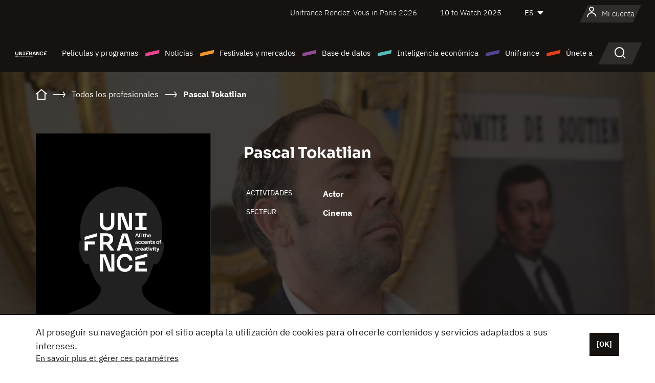

--- FILE ---
content_type: text/html; charset=utf-8
request_url: https://www.google.com/recaptcha/api2/anchor?ar=1&k=6LcJfHopAAAAAJA2ysQXhcpcbIYJi36tX6uIGLaU&co=aHR0cHM6Ly9lcy51bmlmcmFuY2Uub3JnOjQ0Mw..&hl=en&v=N67nZn4AqZkNcbeMu4prBgzg&size=normal&anchor-ms=20000&execute-ms=30000&cb=w2ysi7gvhy0o
body_size: 49679
content:
<!DOCTYPE HTML><html dir="ltr" lang="en"><head><meta http-equiv="Content-Type" content="text/html; charset=UTF-8">
<meta http-equiv="X-UA-Compatible" content="IE=edge">
<title>reCAPTCHA</title>
<style type="text/css">
/* cyrillic-ext */
@font-face {
  font-family: 'Roboto';
  font-style: normal;
  font-weight: 400;
  font-stretch: 100%;
  src: url(//fonts.gstatic.com/s/roboto/v48/KFO7CnqEu92Fr1ME7kSn66aGLdTylUAMa3GUBHMdazTgWw.woff2) format('woff2');
  unicode-range: U+0460-052F, U+1C80-1C8A, U+20B4, U+2DE0-2DFF, U+A640-A69F, U+FE2E-FE2F;
}
/* cyrillic */
@font-face {
  font-family: 'Roboto';
  font-style: normal;
  font-weight: 400;
  font-stretch: 100%;
  src: url(//fonts.gstatic.com/s/roboto/v48/KFO7CnqEu92Fr1ME7kSn66aGLdTylUAMa3iUBHMdazTgWw.woff2) format('woff2');
  unicode-range: U+0301, U+0400-045F, U+0490-0491, U+04B0-04B1, U+2116;
}
/* greek-ext */
@font-face {
  font-family: 'Roboto';
  font-style: normal;
  font-weight: 400;
  font-stretch: 100%;
  src: url(//fonts.gstatic.com/s/roboto/v48/KFO7CnqEu92Fr1ME7kSn66aGLdTylUAMa3CUBHMdazTgWw.woff2) format('woff2');
  unicode-range: U+1F00-1FFF;
}
/* greek */
@font-face {
  font-family: 'Roboto';
  font-style: normal;
  font-weight: 400;
  font-stretch: 100%;
  src: url(//fonts.gstatic.com/s/roboto/v48/KFO7CnqEu92Fr1ME7kSn66aGLdTylUAMa3-UBHMdazTgWw.woff2) format('woff2');
  unicode-range: U+0370-0377, U+037A-037F, U+0384-038A, U+038C, U+038E-03A1, U+03A3-03FF;
}
/* math */
@font-face {
  font-family: 'Roboto';
  font-style: normal;
  font-weight: 400;
  font-stretch: 100%;
  src: url(//fonts.gstatic.com/s/roboto/v48/KFO7CnqEu92Fr1ME7kSn66aGLdTylUAMawCUBHMdazTgWw.woff2) format('woff2');
  unicode-range: U+0302-0303, U+0305, U+0307-0308, U+0310, U+0312, U+0315, U+031A, U+0326-0327, U+032C, U+032F-0330, U+0332-0333, U+0338, U+033A, U+0346, U+034D, U+0391-03A1, U+03A3-03A9, U+03B1-03C9, U+03D1, U+03D5-03D6, U+03F0-03F1, U+03F4-03F5, U+2016-2017, U+2034-2038, U+203C, U+2040, U+2043, U+2047, U+2050, U+2057, U+205F, U+2070-2071, U+2074-208E, U+2090-209C, U+20D0-20DC, U+20E1, U+20E5-20EF, U+2100-2112, U+2114-2115, U+2117-2121, U+2123-214F, U+2190, U+2192, U+2194-21AE, U+21B0-21E5, U+21F1-21F2, U+21F4-2211, U+2213-2214, U+2216-22FF, U+2308-230B, U+2310, U+2319, U+231C-2321, U+2336-237A, U+237C, U+2395, U+239B-23B7, U+23D0, U+23DC-23E1, U+2474-2475, U+25AF, U+25B3, U+25B7, U+25BD, U+25C1, U+25CA, U+25CC, U+25FB, U+266D-266F, U+27C0-27FF, U+2900-2AFF, U+2B0E-2B11, U+2B30-2B4C, U+2BFE, U+3030, U+FF5B, U+FF5D, U+1D400-1D7FF, U+1EE00-1EEFF;
}
/* symbols */
@font-face {
  font-family: 'Roboto';
  font-style: normal;
  font-weight: 400;
  font-stretch: 100%;
  src: url(//fonts.gstatic.com/s/roboto/v48/KFO7CnqEu92Fr1ME7kSn66aGLdTylUAMaxKUBHMdazTgWw.woff2) format('woff2');
  unicode-range: U+0001-000C, U+000E-001F, U+007F-009F, U+20DD-20E0, U+20E2-20E4, U+2150-218F, U+2190, U+2192, U+2194-2199, U+21AF, U+21E6-21F0, U+21F3, U+2218-2219, U+2299, U+22C4-22C6, U+2300-243F, U+2440-244A, U+2460-24FF, U+25A0-27BF, U+2800-28FF, U+2921-2922, U+2981, U+29BF, U+29EB, U+2B00-2BFF, U+4DC0-4DFF, U+FFF9-FFFB, U+10140-1018E, U+10190-1019C, U+101A0, U+101D0-101FD, U+102E0-102FB, U+10E60-10E7E, U+1D2C0-1D2D3, U+1D2E0-1D37F, U+1F000-1F0FF, U+1F100-1F1AD, U+1F1E6-1F1FF, U+1F30D-1F30F, U+1F315, U+1F31C, U+1F31E, U+1F320-1F32C, U+1F336, U+1F378, U+1F37D, U+1F382, U+1F393-1F39F, U+1F3A7-1F3A8, U+1F3AC-1F3AF, U+1F3C2, U+1F3C4-1F3C6, U+1F3CA-1F3CE, U+1F3D4-1F3E0, U+1F3ED, U+1F3F1-1F3F3, U+1F3F5-1F3F7, U+1F408, U+1F415, U+1F41F, U+1F426, U+1F43F, U+1F441-1F442, U+1F444, U+1F446-1F449, U+1F44C-1F44E, U+1F453, U+1F46A, U+1F47D, U+1F4A3, U+1F4B0, U+1F4B3, U+1F4B9, U+1F4BB, U+1F4BF, U+1F4C8-1F4CB, U+1F4D6, U+1F4DA, U+1F4DF, U+1F4E3-1F4E6, U+1F4EA-1F4ED, U+1F4F7, U+1F4F9-1F4FB, U+1F4FD-1F4FE, U+1F503, U+1F507-1F50B, U+1F50D, U+1F512-1F513, U+1F53E-1F54A, U+1F54F-1F5FA, U+1F610, U+1F650-1F67F, U+1F687, U+1F68D, U+1F691, U+1F694, U+1F698, U+1F6AD, U+1F6B2, U+1F6B9-1F6BA, U+1F6BC, U+1F6C6-1F6CF, U+1F6D3-1F6D7, U+1F6E0-1F6EA, U+1F6F0-1F6F3, U+1F6F7-1F6FC, U+1F700-1F7FF, U+1F800-1F80B, U+1F810-1F847, U+1F850-1F859, U+1F860-1F887, U+1F890-1F8AD, U+1F8B0-1F8BB, U+1F8C0-1F8C1, U+1F900-1F90B, U+1F93B, U+1F946, U+1F984, U+1F996, U+1F9E9, U+1FA00-1FA6F, U+1FA70-1FA7C, U+1FA80-1FA89, U+1FA8F-1FAC6, U+1FACE-1FADC, U+1FADF-1FAE9, U+1FAF0-1FAF8, U+1FB00-1FBFF;
}
/* vietnamese */
@font-face {
  font-family: 'Roboto';
  font-style: normal;
  font-weight: 400;
  font-stretch: 100%;
  src: url(//fonts.gstatic.com/s/roboto/v48/KFO7CnqEu92Fr1ME7kSn66aGLdTylUAMa3OUBHMdazTgWw.woff2) format('woff2');
  unicode-range: U+0102-0103, U+0110-0111, U+0128-0129, U+0168-0169, U+01A0-01A1, U+01AF-01B0, U+0300-0301, U+0303-0304, U+0308-0309, U+0323, U+0329, U+1EA0-1EF9, U+20AB;
}
/* latin-ext */
@font-face {
  font-family: 'Roboto';
  font-style: normal;
  font-weight: 400;
  font-stretch: 100%;
  src: url(//fonts.gstatic.com/s/roboto/v48/KFO7CnqEu92Fr1ME7kSn66aGLdTylUAMa3KUBHMdazTgWw.woff2) format('woff2');
  unicode-range: U+0100-02BA, U+02BD-02C5, U+02C7-02CC, U+02CE-02D7, U+02DD-02FF, U+0304, U+0308, U+0329, U+1D00-1DBF, U+1E00-1E9F, U+1EF2-1EFF, U+2020, U+20A0-20AB, U+20AD-20C0, U+2113, U+2C60-2C7F, U+A720-A7FF;
}
/* latin */
@font-face {
  font-family: 'Roboto';
  font-style: normal;
  font-weight: 400;
  font-stretch: 100%;
  src: url(//fonts.gstatic.com/s/roboto/v48/KFO7CnqEu92Fr1ME7kSn66aGLdTylUAMa3yUBHMdazQ.woff2) format('woff2');
  unicode-range: U+0000-00FF, U+0131, U+0152-0153, U+02BB-02BC, U+02C6, U+02DA, U+02DC, U+0304, U+0308, U+0329, U+2000-206F, U+20AC, U+2122, U+2191, U+2193, U+2212, U+2215, U+FEFF, U+FFFD;
}
/* cyrillic-ext */
@font-face {
  font-family: 'Roboto';
  font-style: normal;
  font-weight: 500;
  font-stretch: 100%;
  src: url(//fonts.gstatic.com/s/roboto/v48/KFO7CnqEu92Fr1ME7kSn66aGLdTylUAMa3GUBHMdazTgWw.woff2) format('woff2');
  unicode-range: U+0460-052F, U+1C80-1C8A, U+20B4, U+2DE0-2DFF, U+A640-A69F, U+FE2E-FE2F;
}
/* cyrillic */
@font-face {
  font-family: 'Roboto';
  font-style: normal;
  font-weight: 500;
  font-stretch: 100%;
  src: url(//fonts.gstatic.com/s/roboto/v48/KFO7CnqEu92Fr1ME7kSn66aGLdTylUAMa3iUBHMdazTgWw.woff2) format('woff2');
  unicode-range: U+0301, U+0400-045F, U+0490-0491, U+04B0-04B1, U+2116;
}
/* greek-ext */
@font-face {
  font-family: 'Roboto';
  font-style: normal;
  font-weight: 500;
  font-stretch: 100%;
  src: url(//fonts.gstatic.com/s/roboto/v48/KFO7CnqEu92Fr1ME7kSn66aGLdTylUAMa3CUBHMdazTgWw.woff2) format('woff2');
  unicode-range: U+1F00-1FFF;
}
/* greek */
@font-face {
  font-family: 'Roboto';
  font-style: normal;
  font-weight: 500;
  font-stretch: 100%;
  src: url(//fonts.gstatic.com/s/roboto/v48/KFO7CnqEu92Fr1ME7kSn66aGLdTylUAMa3-UBHMdazTgWw.woff2) format('woff2');
  unicode-range: U+0370-0377, U+037A-037F, U+0384-038A, U+038C, U+038E-03A1, U+03A3-03FF;
}
/* math */
@font-face {
  font-family: 'Roboto';
  font-style: normal;
  font-weight: 500;
  font-stretch: 100%;
  src: url(//fonts.gstatic.com/s/roboto/v48/KFO7CnqEu92Fr1ME7kSn66aGLdTylUAMawCUBHMdazTgWw.woff2) format('woff2');
  unicode-range: U+0302-0303, U+0305, U+0307-0308, U+0310, U+0312, U+0315, U+031A, U+0326-0327, U+032C, U+032F-0330, U+0332-0333, U+0338, U+033A, U+0346, U+034D, U+0391-03A1, U+03A3-03A9, U+03B1-03C9, U+03D1, U+03D5-03D6, U+03F0-03F1, U+03F4-03F5, U+2016-2017, U+2034-2038, U+203C, U+2040, U+2043, U+2047, U+2050, U+2057, U+205F, U+2070-2071, U+2074-208E, U+2090-209C, U+20D0-20DC, U+20E1, U+20E5-20EF, U+2100-2112, U+2114-2115, U+2117-2121, U+2123-214F, U+2190, U+2192, U+2194-21AE, U+21B0-21E5, U+21F1-21F2, U+21F4-2211, U+2213-2214, U+2216-22FF, U+2308-230B, U+2310, U+2319, U+231C-2321, U+2336-237A, U+237C, U+2395, U+239B-23B7, U+23D0, U+23DC-23E1, U+2474-2475, U+25AF, U+25B3, U+25B7, U+25BD, U+25C1, U+25CA, U+25CC, U+25FB, U+266D-266F, U+27C0-27FF, U+2900-2AFF, U+2B0E-2B11, U+2B30-2B4C, U+2BFE, U+3030, U+FF5B, U+FF5D, U+1D400-1D7FF, U+1EE00-1EEFF;
}
/* symbols */
@font-face {
  font-family: 'Roboto';
  font-style: normal;
  font-weight: 500;
  font-stretch: 100%;
  src: url(//fonts.gstatic.com/s/roboto/v48/KFO7CnqEu92Fr1ME7kSn66aGLdTylUAMaxKUBHMdazTgWw.woff2) format('woff2');
  unicode-range: U+0001-000C, U+000E-001F, U+007F-009F, U+20DD-20E0, U+20E2-20E4, U+2150-218F, U+2190, U+2192, U+2194-2199, U+21AF, U+21E6-21F0, U+21F3, U+2218-2219, U+2299, U+22C4-22C6, U+2300-243F, U+2440-244A, U+2460-24FF, U+25A0-27BF, U+2800-28FF, U+2921-2922, U+2981, U+29BF, U+29EB, U+2B00-2BFF, U+4DC0-4DFF, U+FFF9-FFFB, U+10140-1018E, U+10190-1019C, U+101A0, U+101D0-101FD, U+102E0-102FB, U+10E60-10E7E, U+1D2C0-1D2D3, U+1D2E0-1D37F, U+1F000-1F0FF, U+1F100-1F1AD, U+1F1E6-1F1FF, U+1F30D-1F30F, U+1F315, U+1F31C, U+1F31E, U+1F320-1F32C, U+1F336, U+1F378, U+1F37D, U+1F382, U+1F393-1F39F, U+1F3A7-1F3A8, U+1F3AC-1F3AF, U+1F3C2, U+1F3C4-1F3C6, U+1F3CA-1F3CE, U+1F3D4-1F3E0, U+1F3ED, U+1F3F1-1F3F3, U+1F3F5-1F3F7, U+1F408, U+1F415, U+1F41F, U+1F426, U+1F43F, U+1F441-1F442, U+1F444, U+1F446-1F449, U+1F44C-1F44E, U+1F453, U+1F46A, U+1F47D, U+1F4A3, U+1F4B0, U+1F4B3, U+1F4B9, U+1F4BB, U+1F4BF, U+1F4C8-1F4CB, U+1F4D6, U+1F4DA, U+1F4DF, U+1F4E3-1F4E6, U+1F4EA-1F4ED, U+1F4F7, U+1F4F9-1F4FB, U+1F4FD-1F4FE, U+1F503, U+1F507-1F50B, U+1F50D, U+1F512-1F513, U+1F53E-1F54A, U+1F54F-1F5FA, U+1F610, U+1F650-1F67F, U+1F687, U+1F68D, U+1F691, U+1F694, U+1F698, U+1F6AD, U+1F6B2, U+1F6B9-1F6BA, U+1F6BC, U+1F6C6-1F6CF, U+1F6D3-1F6D7, U+1F6E0-1F6EA, U+1F6F0-1F6F3, U+1F6F7-1F6FC, U+1F700-1F7FF, U+1F800-1F80B, U+1F810-1F847, U+1F850-1F859, U+1F860-1F887, U+1F890-1F8AD, U+1F8B0-1F8BB, U+1F8C0-1F8C1, U+1F900-1F90B, U+1F93B, U+1F946, U+1F984, U+1F996, U+1F9E9, U+1FA00-1FA6F, U+1FA70-1FA7C, U+1FA80-1FA89, U+1FA8F-1FAC6, U+1FACE-1FADC, U+1FADF-1FAE9, U+1FAF0-1FAF8, U+1FB00-1FBFF;
}
/* vietnamese */
@font-face {
  font-family: 'Roboto';
  font-style: normal;
  font-weight: 500;
  font-stretch: 100%;
  src: url(//fonts.gstatic.com/s/roboto/v48/KFO7CnqEu92Fr1ME7kSn66aGLdTylUAMa3OUBHMdazTgWw.woff2) format('woff2');
  unicode-range: U+0102-0103, U+0110-0111, U+0128-0129, U+0168-0169, U+01A0-01A1, U+01AF-01B0, U+0300-0301, U+0303-0304, U+0308-0309, U+0323, U+0329, U+1EA0-1EF9, U+20AB;
}
/* latin-ext */
@font-face {
  font-family: 'Roboto';
  font-style: normal;
  font-weight: 500;
  font-stretch: 100%;
  src: url(//fonts.gstatic.com/s/roboto/v48/KFO7CnqEu92Fr1ME7kSn66aGLdTylUAMa3KUBHMdazTgWw.woff2) format('woff2');
  unicode-range: U+0100-02BA, U+02BD-02C5, U+02C7-02CC, U+02CE-02D7, U+02DD-02FF, U+0304, U+0308, U+0329, U+1D00-1DBF, U+1E00-1E9F, U+1EF2-1EFF, U+2020, U+20A0-20AB, U+20AD-20C0, U+2113, U+2C60-2C7F, U+A720-A7FF;
}
/* latin */
@font-face {
  font-family: 'Roboto';
  font-style: normal;
  font-weight: 500;
  font-stretch: 100%;
  src: url(//fonts.gstatic.com/s/roboto/v48/KFO7CnqEu92Fr1ME7kSn66aGLdTylUAMa3yUBHMdazQ.woff2) format('woff2');
  unicode-range: U+0000-00FF, U+0131, U+0152-0153, U+02BB-02BC, U+02C6, U+02DA, U+02DC, U+0304, U+0308, U+0329, U+2000-206F, U+20AC, U+2122, U+2191, U+2193, U+2212, U+2215, U+FEFF, U+FFFD;
}
/* cyrillic-ext */
@font-face {
  font-family: 'Roboto';
  font-style: normal;
  font-weight: 900;
  font-stretch: 100%;
  src: url(//fonts.gstatic.com/s/roboto/v48/KFO7CnqEu92Fr1ME7kSn66aGLdTylUAMa3GUBHMdazTgWw.woff2) format('woff2');
  unicode-range: U+0460-052F, U+1C80-1C8A, U+20B4, U+2DE0-2DFF, U+A640-A69F, U+FE2E-FE2F;
}
/* cyrillic */
@font-face {
  font-family: 'Roboto';
  font-style: normal;
  font-weight: 900;
  font-stretch: 100%;
  src: url(//fonts.gstatic.com/s/roboto/v48/KFO7CnqEu92Fr1ME7kSn66aGLdTylUAMa3iUBHMdazTgWw.woff2) format('woff2');
  unicode-range: U+0301, U+0400-045F, U+0490-0491, U+04B0-04B1, U+2116;
}
/* greek-ext */
@font-face {
  font-family: 'Roboto';
  font-style: normal;
  font-weight: 900;
  font-stretch: 100%;
  src: url(//fonts.gstatic.com/s/roboto/v48/KFO7CnqEu92Fr1ME7kSn66aGLdTylUAMa3CUBHMdazTgWw.woff2) format('woff2');
  unicode-range: U+1F00-1FFF;
}
/* greek */
@font-face {
  font-family: 'Roboto';
  font-style: normal;
  font-weight: 900;
  font-stretch: 100%;
  src: url(//fonts.gstatic.com/s/roboto/v48/KFO7CnqEu92Fr1ME7kSn66aGLdTylUAMa3-UBHMdazTgWw.woff2) format('woff2');
  unicode-range: U+0370-0377, U+037A-037F, U+0384-038A, U+038C, U+038E-03A1, U+03A3-03FF;
}
/* math */
@font-face {
  font-family: 'Roboto';
  font-style: normal;
  font-weight: 900;
  font-stretch: 100%;
  src: url(//fonts.gstatic.com/s/roboto/v48/KFO7CnqEu92Fr1ME7kSn66aGLdTylUAMawCUBHMdazTgWw.woff2) format('woff2');
  unicode-range: U+0302-0303, U+0305, U+0307-0308, U+0310, U+0312, U+0315, U+031A, U+0326-0327, U+032C, U+032F-0330, U+0332-0333, U+0338, U+033A, U+0346, U+034D, U+0391-03A1, U+03A3-03A9, U+03B1-03C9, U+03D1, U+03D5-03D6, U+03F0-03F1, U+03F4-03F5, U+2016-2017, U+2034-2038, U+203C, U+2040, U+2043, U+2047, U+2050, U+2057, U+205F, U+2070-2071, U+2074-208E, U+2090-209C, U+20D0-20DC, U+20E1, U+20E5-20EF, U+2100-2112, U+2114-2115, U+2117-2121, U+2123-214F, U+2190, U+2192, U+2194-21AE, U+21B0-21E5, U+21F1-21F2, U+21F4-2211, U+2213-2214, U+2216-22FF, U+2308-230B, U+2310, U+2319, U+231C-2321, U+2336-237A, U+237C, U+2395, U+239B-23B7, U+23D0, U+23DC-23E1, U+2474-2475, U+25AF, U+25B3, U+25B7, U+25BD, U+25C1, U+25CA, U+25CC, U+25FB, U+266D-266F, U+27C0-27FF, U+2900-2AFF, U+2B0E-2B11, U+2B30-2B4C, U+2BFE, U+3030, U+FF5B, U+FF5D, U+1D400-1D7FF, U+1EE00-1EEFF;
}
/* symbols */
@font-face {
  font-family: 'Roboto';
  font-style: normal;
  font-weight: 900;
  font-stretch: 100%;
  src: url(//fonts.gstatic.com/s/roboto/v48/KFO7CnqEu92Fr1ME7kSn66aGLdTylUAMaxKUBHMdazTgWw.woff2) format('woff2');
  unicode-range: U+0001-000C, U+000E-001F, U+007F-009F, U+20DD-20E0, U+20E2-20E4, U+2150-218F, U+2190, U+2192, U+2194-2199, U+21AF, U+21E6-21F0, U+21F3, U+2218-2219, U+2299, U+22C4-22C6, U+2300-243F, U+2440-244A, U+2460-24FF, U+25A0-27BF, U+2800-28FF, U+2921-2922, U+2981, U+29BF, U+29EB, U+2B00-2BFF, U+4DC0-4DFF, U+FFF9-FFFB, U+10140-1018E, U+10190-1019C, U+101A0, U+101D0-101FD, U+102E0-102FB, U+10E60-10E7E, U+1D2C0-1D2D3, U+1D2E0-1D37F, U+1F000-1F0FF, U+1F100-1F1AD, U+1F1E6-1F1FF, U+1F30D-1F30F, U+1F315, U+1F31C, U+1F31E, U+1F320-1F32C, U+1F336, U+1F378, U+1F37D, U+1F382, U+1F393-1F39F, U+1F3A7-1F3A8, U+1F3AC-1F3AF, U+1F3C2, U+1F3C4-1F3C6, U+1F3CA-1F3CE, U+1F3D4-1F3E0, U+1F3ED, U+1F3F1-1F3F3, U+1F3F5-1F3F7, U+1F408, U+1F415, U+1F41F, U+1F426, U+1F43F, U+1F441-1F442, U+1F444, U+1F446-1F449, U+1F44C-1F44E, U+1F453, U+1F46A, U+1F47D, U+1F4A3, U+1F4B0, U+1F4B3, U+1F4B9, U+1F4BB, U+1F4BF, U+1F4C8-1F4CB, U+1F4D6, U+1F4DA, U+1F4DF, U+1F4E3-1F4E6, U+1F4EA-1F4ED, U+1F4F7, U+1F4F9-1F4FB, U+1F4FD-1F4FE, U+1F503, U+1F507-1F50B, U+1F50D, U+1F512-1F513, U+1F53E-1F54A, U+1F54F-1F5FA, U+1F610, U+1F650-1F67F, U+1F687, U+1F68D, U+1F691, U+1F694, U+1F698, U+1F6AD, U+1F6B2, U+1F6B9-1F6BA, U+1F6BC, U+1F6C6-1F6CF, U+1F6D3-1F6D7, U+1F6E0-1F6EA, U+1F6F0-1F6F3, U+1F6F7-1F6FC, U+1F700-1F7FF, U+1F800-1F80B, U+1F810-1F847, U+1F850-1F859, U+1F860-1F887, U+1F890-1F8AD, U+1F8B0-1F8BB, U+1F8C0-1F8C1, U+1F900-1F90B, U+1F93B, U+1F946, U+1F984, U+1F996, U+1F9E9, U+1FA00-1FA6F, U+1FA70-1FA7C, U+1FA80-1FA89, U+1FA8F-1FAC6, U+1FACE-1FADC, U+1FADF-1FAE9, U+1FAF0-1FAF8, U+1FB00-1FBFF;
}
/* vietnamese */
@font-face {
  font-family: 'Roboto';
  font-style: normal;
  font-weight: 900;
  font-stretch: 100%;
  src: url(//fonts.gstatic.com/s/roboto/v48/KFO7CnqEu92Fr1ME7kSn66aGLdTylUAMa3OUBHMdazTgWw.woff2) format('woff2');
  unicode-range: U+0102-0103, U+0110-0111, U+0128-0129, U+0168-0169, U+01A0-01A1, U+01AF-01B0, U+0300-0301, U+0303-0304, U+0308-0309, U+0323, U+0329, U+1EA0-1EF9, U+20AB;
}
/* latin-ext */
@font-face {
  font-family: 'Roboto';
  font-style: normal;
  font-weight: 900;
  font-stretch: 100%;
  src: url(//fonts.gstatic.com/s/roboto/v48/KFO7CnqEu92Fr1ME7kSn66aGLdTylUAMa3KUBHMdazTgWw.woff2) format('woff2');
  unicode-range: U+0100-02BA, U+02BD-02C5, U+02C7-02CC, U+02CE-02D7, U+02DD-02FF, U+0304, U+0308, U+0329, U+1D00-1DBF, U+1E00-1E9F, U+1EF2-1EFF, U+2020, U+20A0-20AB, U+20AD-20C0, U+2113, U+2C60-2C7F, U+A720-A7FF;
}
/* latin */
@font-face {
  font-family: 'Roboto';
  font-style: normal;
  font-weight: 900;
  font-stretch: 100%;
  src: url(//fonts.gstatic.com/s/roboto/v48/KFO7CnqEu92Fr1ME7kSn66aGLdTylUAMa3yUBHMdazQ.woff2) format('woff2');
  unicode-range: U+0000-00FF, U+0131, U+0152-0153, U+02BB-02BC, U+02C6, U+02DA, U+02DC, U+0304, U+0308, U+0329, U+2000-206F, U+20AC, U+2122, U+2191, U+2193, U+2212, U+2215, U+FEFF, U+FFFD;
}

</style>
<link rel="stylesheet" type="text/css" href="https://www.gstatic.com/recaptcha/releases/N67nZn4AqZkNcbeMu4prBgzg/styles__ltr.css">
<script nonce="j_bMKDOUMstMMfq9Pc5Sjw" type="text/javascript">window['__recaptcha_api'] = 'https://www.google.com/recaptcha/api2/';</script>
<script type="text/javascript" src="https://www.gstatic.com/recaptcha/releases/N67nZn4AqZkNcbeMu4prBgzg/recaptcha__en.js" nonce="j_bMKDOUMstMMfq9Pc5Sjw">
      
    </script></head>
<body><div id="rc-anchor-alert" class="rc-anchor-alert"></div>
<input type="hidden" id="recaptcha-token" value="[base64]">
<script type="text/javascript" nonce="j_bMKDOUMstMMfq9Pc5Sjw">
      recaptcha.anchor.Main.init("[\x22ainput\x22,[\x22bgdata\x22,\x22\x22,\[base64]/[base64]/[base64]/ZyhXLGgpOnEoW04sMjEsbF0sVywwKSxoKSxmYWxzZSxmYWxzZSl9Y2F0Y2goayl7RygzNTgsVyk/[base64]/[base64]/[base64]/[base64]/[base64]/[base64]/[base64]/bmV3IEJbT10oRFswXSk6dz09Mj9uZXcgQltPXShEWzBdLERbMV0pOnc9PTM/bmV3IEJbT10oRFswXSxEWzFdLERbMl0pOnc9PTQ/[base64]/[base64]/[base64]/[base64]/[base64]\\u003d\x22,\[base64]\\u003d\\u003d\x22,\x22w6IsCG0dOSx0wovChDQRcFjCsXUoAMKVWBAGOUhobw91BcOTw4bCqcK6w4Fsw7E9bcKmNcOswqVBwrHDpcO0LgwOKDnDjcO2w7hKZcOVwp/CmEZcw67DpxHCt8K5FsKFw5FeHkMXEjtNwqpoZALDmMKNOcOmUcK4dsKkwoHDr8OYeGpTChHCkMO2UX/Ci3/DnwAmw6hbCMOzwrFHw4rCuH5xw7HDrcKQwrZUDMKUwpnCk3TDlsK9w7ZBBjQFwo7Ci8O6wrPCizg3WV0EKWPCjsKcwrHCqMOCwqdKw7IQw77ChMOJw5xsd0/[base64]/Dh8KhUsO3w7nDkMOMwozCpivDusOEw4FnD8OTRsOObCbCuyrCkMKmDVDDg8K9OcKKEU7DnMOIKBUhw43DnsKsJMOCMmXCkj/[base64]/MsKNwpfDmsOgwr7Cm3jDtnLCu2tgTMOHaMKuwolqPH/Cimp1w5h6wrjClidgwpzCmjDDn18RWTzDlzPDjzZ0w5gxbcKVCcKSLXvDosOXwpHCosK4wrnDgcOpLcKrasOpwpN+wp3DisKywpITwrTDvMKJBkrCqwk/wrHDqxDCv0nCsMK0wrMAwpDComTCqgVYJcOUw53ChsOeOSrCjsOXwrE6w4jChhvCl8OEfMORwpDDgsKswqo/AsOEH8OGw6fDqgnCqMOiwq/CrWTDgTgwVcO4ScKuWcKhw5gZwq/[base64]/CpHrCjsKWwqMnwrHDmmnCmRVKwo8Fw4fDjQIswpwIw5PCsk/CmAFtA1hFRwJ/wqbCnMOVJMKAVBIJScOdwofCuMOmw6PCqsOtwogZHhrDkAkEw6g+ccO3wqnDqXTDr8KSw4sswpLCqsKEdiPCi8Kfw7XCuGkDKkfCocONwplJIE1MVsOiw47DgcOvSFQ9wp3CmsOLw4PDr8KIwqo/IsOFOMOOw6E5w5rDnUhNZh9pPsOLY3/CicOjb3Evw5vCpMKxw6ZmOzPChw7CusOROsONeAHCtDlnw7wIEnnDkcKIaMKlK3RLeMKxOUdowoExw7TCt8OdaDzChS5Lw7vDtMOew6AzwoHDhsOuwpHDr2nDlAtywofCssOTwpMfKUlDw5pUw5Ynw7PCmV5jW2fCizLCij5aNwEPNcKre2s5wrNcRzFLEgrDuGUJwq/[base64]/RyfDnlclElpLw7FOXsKkwqIIwpzCk0I7HsKOOX5eA8OGwq7DqH1SwpN3ckzDtyTDhBXCqkDCpcONacK6wrY8Kj1nw5hMw5R/wpBbEQrCh8OhYFLDiBx/[base64]/GMKaDMKlwr/ChcOxw6QcfHrCvcKawrFVYMOJw5jCrHvCiG5ewoIuw4g9wqnDlkhdw4TCryvDl8KcGA5TI3oUw4zDi0Jsw7BuEBkYUA1TwqlCw53CoTDDrA7CtXlBw7oOwqoxw4RFYcKNCX/DpG3DucKQwrxlOkdSwqHChgsHcMOAS8KOJ8OfP0YBDsK8CyB9woQFwpVSfcKWwrHCp8KMZ8OUw4jDgkhfGHPCo1rDkMKvSE/[base64]/w7PDosO+w5BLIgFPL0hbBMOSL8KdR8OHIT3Dj0DDlFzDqF9cKDgkw7VYI2LDpm0dKcKFwoUgRMKMwpNkwptkw6XCksKRw7jDpRnDjHXCnR9Zw4wvwp/DjcOuw7XCvBkhwo3Dn0rCncKow4o9w47ClUfCsFRkI3cYGQLCn8K3wppJwr3CiCLDlMKfwpg8w5PCicOOf8OAdMKkGwbDkiAYwrbChcOFwqPDvcOaDcOxLAEcwrJ9HmHDqMOswq56w6/DhmrDt2LCj8OZSMOaw54ew5oIaVHCjGPDlFRreR7DqVrDlcK2ACrDv3NQw6/CpcOtw5TCkUdnw40LJE7Cmg13w5LDkcOVLMO5Yj8dV1rDvgvCkcOmwqvDo8OCwr/DmcOpwqlUw6jCvsO+e1oSwqxMwpnClyLDjMO+w6pcWsOxw7MwVsKvw4d1wrNWOEXCvsKuCMOICsO/wpPDtsKJwqBKVCIQw7zDmDl3E0TDmMOLBTMywozDgcKdw7EQV8O7b2VXE8OHXcOjwqfCisKoJcKLwoPCtMK5b8KVYsOQagV6w4IqTT9OQ8OtK1ZiLSDCn8K6wqcGZ0woZMKSw6bDnHQJDEMFA8KswoLCs8OgwpPCh8KdIsOWwpLDpcK7eSXCo8KAwr/Cs8KQwqJoXMOtwpzCu0/DrwvCmsOFw4jDonvDtEIXBkYSw5kbN8OkP8KHw4YNw7wewp/Dr8Oww68Gw4TDlB8lw7ceZcKtBx/DnTwew4hQwrVpazTDviwawq8NKsOswoEECMOxw7sOw6VdS8OfRlIsfMK6RMKnfRslw69iRyHDnMOVV8K+w6vCsRrDo2LClMOfw4/DiFpMUcOmw5HCiMOobMOVw7MjwoDDtcO3dMK5bsOqw4TDmMOdOR0fwocsA8KDRsOpw53DoMKsEjd3S8K5XsOQw78Uwp7CusOyOMKEV8KCQkXDq8K3wq56RMKZIDonTsOdw6dHwoMwW8ObOMOawohVwpUYw7nDvsKtUALDgMK1w6pVMGfDhcOeCMKlNm/CiVnCp8OIUnIhJMKMMMKALAcxYMO3IMOMScKYF8OUByojHEkFHsOMJygLZiTDm3Fqw6F0TRwFacO0XkXCm3hTw6Jbw4VHUFZGw5nDjsKuJHBvwpBRw5Z0w5/DqT/DgE7Dt8KaXSTCsk3CtsOWLsKJw6cOL8KLAAbDmsKew5TDoXjDrz/Di38ewrjCt2PDrMKYZcOLDwl5QCrChMOSwpo7w6x+w5sVw4vDsMKML8K0bMKIw7RZSysDZcOkFmFqwqYFGRAIwroTw6hMaB8CKRdUwrfDlgvDj1DDg8Omwq4kw5fCnUPDj8K4G1PDg2xpwrrCrgNtQBnDpQQUw77Cp3dhwrrCncOfwpbDpQXCg2/Cg2Z8Oxxpw4/[base64]/Du2QMw6zCuGrCix8EIhPDiAFwCMK5w6ZlPXfCusOiBsO6wp/Di8KIwpzCr8Ofwpo9w5pdwp/CingKJ3MwJMKKwpdTw45Swqg3wp7CjMOZHMKhe8OOXmxVUG8HwptUN8K0A8OGUMO5w7Yqw4YMw4XCsRJODsO/w7TDnsK5woACw6vCt1TDlMO/Y8K8H38Acn7ClMOUw7DDm8K/wq/CsRPDsmg1wrcWSsK+wq/DvwnCqcKLcMK2VjrDrsOHfURjwprDmcKHemfCiDwVwqvDtXcsNld9Plhhw6doYykbw67CmidmTU/DuXDCvcO4wqFMw7TDt8OnBsODwoATwrjCnCRuwpbDs17ClhN9w5Rnw5cRP8KmbsOfWMKdwo87w7fCplslwonDqRkTw4Qnw4lIEsOQw54hJcKtLsOhwrNoBMK1K2LCij7CrMKPwo8zKMOVw5/DjiXDhsOCe8O6CMOcwrwhL2BYwod0w63CtsK5wqkBw6wrKTQKejzDscKcYMOdw43Cj8KZw4dKwrsxAsK6I1nCgcOjw6HClMODwq4oEcKQRjvCvsKkwprDu1hbP8K4Ai7DtHTClcOoPHsSw7NsPsO3wp/CqW1VMC1OwrXCgFbDtMKnw5XDpBvCn8O4dxDDjHBrw71ww6HDiEjCs8Oww5/CnsKoZmofIcOeaWI2w4nDlcOjXCApw7lJwrzCvsOcVFgpJsKWwrUeAcOfPyVxw7TDisOBw4JiT8OheMKUwqIuw6oAYMOywpgqw7vChcK4NBLCtsK/w6pPwo9/w6XCi8KSDnFpM8OdXsKpPlPDiz7DjMO+woQ5wpchwrLCm1M4TGrCrcKkwojDk8KSw4HCpQgcFFwAw6Elw47CukRtI3DCq1/Dn8O3w4HDjhzCtcOEJWLCmsKCVTXDhMKjw4Eqc8ORw5bCvhzDvsK7EMKrYcOxwrnDgEjDl8KmGcOMw5TDvBFUw5NvYsOJw4jDhWx8wpd8w6LCkUzDhgkiw7vCo0vDsQEoEMKCNj3CtGh0J8KXTFc4LcOdHsOFTlTClkHDg8KAd2xXw59iwpMhCsKEw7fCosKpWF/[base64]/Dn8KXRcKawpbCpcOSRMOOQMOvHMOzwqshSMOFNcK9DMOXEVjDqm7CkGnCuMKJEBjCpMK3QlHDqsKkG8KMUMK/O8OAwpnDn3HDrcKxwrkEH8O9R8O9KRk8QsOjwoLCrcOlw7NEwrPDswTDhcOiGHDCgsKyJgFqw4zDqcKIwqIWwrTCkjDCjsO+w5BHwr3CmcO4McKVw7MgZ0wlMWjChMKJFcKOw7TCnCnDn8Ktw6XCtsKpwq/[base64]/LcKqeSPDqHVAdsKXcFYdw4jCi1TDm8O7wrhYJCRew5QFw6TCu8OOwp7DtsOyw7BtccKDw79YwoHCt8OrTcKcw7IkDnPDnDDCjMK4w7/DqQVJw69wS8ONwpPDssKFY8O8w41sw5/ChmUMBAQDLk01MH/Ck8OPw7Z9dHTDo8OpKwbDnkxYwrbDnMKEwp7ClsKpGSwneQB0MwwralLCv8ODIwgewr3DnwrDlsOFGWFPw5sIwopWwpTCocKRw6lSb0dgCMOhezccw4gCccKpKgTDssOPw6FNw7zDn8OSasKdwrfCmBHCnEcPw5HDocO9w63Cs0vDmMODwrXCr8OzFMK/[base64]/[base64]/[base64]/DqRPDqsKAwq7CtxjDrCXCksOOJMKVOMKJwog/[base64]/Dox3DsVLDlsKnJ1PDoBjDlV7Chg7Cr8KBwrEVw5gAckcfwpDClkoAw6nDp8OFwqXDvWZ3wp3DmSlzARxZwrpxHcKiwrTCsk3DoF3CmMONw4sZw4RIeMO9wqfCmCAyw753YF0/wqllUAYWeRxvwoFOD8ODMsOWWn5UB8K9NhHCsn/ChXfDsMKowrfCgcKGwqdYwrYbQ8OVfcOZMyR6wpp/woNvCwvDsMOPcF05wrzCjmDCvgbClU3CrjrDksOrw6FOwoR9w7xlbDrCpkjDjS/[base64]/Dq8KpwpoNG8OGWX/DuMKJw6zCrVo1bcO2wq9Pwqssw7bDs0AQFsKUwrZtEMO8wosufXpmw4/DsMK/E8Kowq3DksK7JMKPPzbDl8Oaw4t9wpLDu8K4woLDtMK+AcOjDQUjw74OZ8KATMO8QSQ6wrIANl7DtUUyG0k5w4fCpcK2wr1zwpbDr8O6RjjDuizChsOMKcKuw7fChGvDlMOAFsOARcOefSknw7hlRcONCMOZDMOsw7/DqhzCv8KUwpMVesOLKEzDpFtewpoMFsK7MihlS8OUwrduTVDCvXDDinzCrC/CpmtDw7c8w4zDhj3ChSQXwp9Xw5rCrzbDicO0VHnCoErCjMO/wpTDuMKXVU/Dn8Khw78BwpDDusKBw73Dnj1uKwpfwoluw651LwXCjEUVw6rCvMKsGm8JXsKAwoTCmCYywpRaAMK2w48rG3/CkHbCm8OWaMKtCn1TMsORw79xwoTCmVtXC2MoGgtJwpHDjWYQw6A1wqdlMk/[base64]/DhcObwqFuD8K2PMK2w6txw5jDgx3DsMOWw73DmcOdBsK3d8OoHwwQwpLCtR/CgD3DgXI6w55+wr3CjcKSw7kDKcOKVMOvw4LDvsKwd8KSwrjCn33Dr3fCmRPCvVZbwoZVasKww5NlX1kPwrjDpn1cXDnCnCXCrcOsd3p0w4/CjCLDmnwUwpVawpTCo8OfwpdgO8KXP8KaUsO1wr8vwqbCuTUXKMKCF8Klw5nCtsO4wpTDusKefcKpw6rCrcO3w5LCtMKTw4AbwoVcbCNyF8Kow4HDn8O/AxNSAnpFw5kJLGbCgsO/EsORw5DCqMOzw7zCrcOaQsKUMTDDusKRR8OwRSHDj8KjwoV6wrLDvcOXw63DhwPCim3DmsKKRj/ClALDiUtewqrCvMO0w4I5wrDCj8KtN8Ovw77CjsKCwp0pfMKDwpLCmgHDskXDr3nDlx7DvsOKDcKYwpjDhMOgwqLDjsO9w77DpXLDu8OnBMOTNDrCicOoCcKsw6MFRWtJEMOic8KEaxAtZ17DnsK2wq3Cu8Oowqkpw5skGAfDg3XDtl/DssOuwprDvAlKw6JuVB4+w5jDs3XDngNgGVTDohkSw7fDpxnCosKewo7DrynCqMOrw71Cw6IswrJZwojDjsOMw5rCkDttDiltSAU4w4LDgcK/[base64]/CiVIhwoDCssOSUjnCkDHDosKGS8OpXG3DmcOlODMfTkICaU16woPCtgTDnDJTw5fCoy3Cnl1dDcKFwqDDgUTDnCQWw7vDmMO8Yg/[base64]/[base64]/Ds8OBw5RFCsOowqsdaxnDqlXDhX3CpkvCtlYwL3PDt8Ogw7fDv8KrwqPCkUxeaEjDk3hfU8OjwqXCkcKxw5/DvwPCjUsjeBJVMGNDAVHDrhLCv8K/wrDCsMK5MMKNwr7Dg8OxW2/CjWTDmXTCjsOPPMOnw5fDl8KCw5jCv8KdPQ0QwrxowrjCgnJbwrvDpsOMw5Fnwrx6wr/Cp8OeSTfDiQ/[base64]/CkcKEDiFMc1jCr8OnwoLCrVrDosOOVsKOBsOeVwPCrsKuZ8O8GsKCGQvDiwsWSn3CqMOIG8Kbw6jDgcKSccKTwpcRw6wawrLCkwxnaiTDgnLCqBppDcOmUcKlVMOOHcKbAsKEw6gBw6jDlCLCkMO/TMOlwoHCsm/CrcOFw5coVlILw5sfwo/Cnh/CgC/DljQVa8ORA8Oww6hfOsKNw5VPbxnDmENowrnDrgrDjEs+UAvDvMOJTcO3LcOuwoYvw587O8OSL3oHw53DmMORwrDCnMOZCzUsLsOrM8KZwr3Ci8KTPMKtF8OTwoRoOcKzScOxXMKKJcO0RMOKwr7CnCAwwrFTe8KcYVc5I8KDwpHDjwXChRRgw7bCvF3CksKlw5HDqS/CqcOqwo3DrcK1VsObPgTCm8OlHMKbOhpIem1RcQfCiDxCw6fCn2jDoWfCvcK1CcOuaVUDKHjDisKCw5M6WybCn8OIwqbDjMK8w4I6MsK1w4FHQ8K6B8KCWMO3w7jDs8KbBU/CnTV6KFA+wrkvdMOMQQRUasOZwpnCjsOewqYgHcO1w5/DhAcMwrfDn8Kiw4vDicKpwr10w5/Cm3bDqAnCnMKIwo3Do8OgwofCk8KKwoXCjcK0VEAUHMKJw5BJwqw5UHbCjH/Cp8KBwpbDhMOsD8KSwobCoMO4C1QYewIvdcKFZ8KawobDv0nCoiQgwp/[base64]/Di0PCgDBKJ8KSwovDlRpQK2vCqlwvRsK6IcK7AcK/F07DvBRcwrDCrsOSPhXCkUA3b8KzfsKYwqZBEXPDpVJJwozCnjh0wofDlg47bMKlVsOEPWTCq8OUwprDtD7DuyotQcOQwpnDmcO/I2/[base64]/DhHZuw6/DkmfDuQY+ZMO3wrnDtFcLwprDjSwew7UUZsKtV8KEMMKSW8K/cMKiYWIvw6ZVw6bDpT8LLgg2w6PCvsKaDBV4w67DlmYTw6xqw5TCkTTDoyTCqh3DtMOvYcKNw4ZLw5w/w40BAMOUwqnCi28eKMO/eGDCnFbDgMOveSLDrDxiFUF0ZsKSLhZYwrskwqTCtGdNw6fDmsKzw4jCnDIACMKgwpTDi8Odwqh8w7gFC0U7bDrCjybDuTTDhk3CssKGOsKUwpDDrBzCp3sBwo4+DcKoaX/CusKZw4/CjMKPMsKtZh9rwpJPwoIqwrxqwpwDEsKoIisCGHRQXcOWHXjCjcKTw6pAwqHDgj5gwpY0wqRQwoYPbDYcZEEvcsOhfQrDo3zDpcOYBXtwwqzDj8Olw6Qzwo3DvwsodA8Mw4HCn8KsN8O+FsKsw49kCW3DtR3CgktEwqxtCcKJw4vDqcK3AMKRf1fDv8O4fMONJMK/G2LCv8Otw6DCijnDrC1Nw5M3QsKTwqAfwqvCucO4EQLCr8OHwpkpFUxBw4kUWRZCw6E8b8Kdwr3DhcOzeWwqFg7DqMKrw6vDsz/CnMOuVsKLKFnDvsKKWVbCkC5pJzdEXMKWwq3Du8KZwqrDoB9DNcKlA2rClkkkwptvwp3CvMOPCS1cN8KWfMOedwjDuxHDsMO1YV5RfnkXwrfDiGTDoGbCtxrDlMOdJsK/[base64]/DrVzDksKMwqfDt8KqH8KRXiRawqLDoB14GsOPwp8gwpYDw7FRLTsXfcKNw7hvHCVMw75ow7DDoTQdf8OzZzkbPG7Cq0zDpyF7wqJxw5TDlMOHL8OCeG5aeMOEE8OiwrYvwphNPB/DpAl/[base64]/HsOKY8OpdnPChjzCk0bCnE1+wpPDrcOcwpIxwozDvMOZNcOkwqYtw7bCjMKTwqnDvcOawprDp0zCixHDnChEIMOBUcOGS1ZiwqV9w5t6wofDmsKHJmbDvwo9GMKgC17Dvx8THMONwofCgcOCwq/CksOCPW7DpMK8w5YBw4DDi1jDoTAywrbDhXI6wprCv8ObR8OXwr7CicKSExo4wpXCnF4Qa8OVwpcLH8O0wowgBkIqOsKWY8K+eXrDvDRdwpsAw53Dv8OKwqpFTcKnw4/[base64]/DlHY5BcKUwo8PDiZPAMOcw53DoMKtwrJdaid4w5MAw4jCnR3CoTp/ccOdw6LCugrCo8OPZsOwQMOewoBPwqxDDjoKw5rCnibCkMO8bMKPw4hHw5NEJ8OpwqF/wrLCiiZGbCECW1hNw41/[base64]/wp/Cp3xJwpLCulPDq0bDu8KyY1rCpk5+M8ONw7N+w7wpLMOcD2koRsKobcKrw4Rzwo8/NChvc8Odw4vCssO1LcK3YjfCqsKRCsK+wrDDtsOfw7YXw6zDhsOHwoBIFmkPwpHDn8Kkc3rDhMK/RcKywqB3VsKwZRAKOhTCmMKsRcKowpHCpsO4WHbCtwfDnU3Ckx9THMOVEcO/w4/[base64]/ClcOkw6kxw59+w6sULcOWQsK8w4g4w7fCq1/DusKnwo/CiMOBGRxDw4wSdsKBbMKNfMKHc8OqXQzChT8jwpHDvMOGw6PCpGlqZ8K9TmAXWMOKwqRfwqNiKB/[base64]/Dn8O6wptTD8Kff8K5wq3DrgfCrMK+wqoiGBsTb27Cn8KmCGp4IMOCeWbCj8OzwpzDnhoFw7/DqnTCtlvCsDdKCsKOwoXCvF5ywovCkQJPwpvCsEPCj8KOPkgWwpvCusOTw5nCg3rCk8KlMMOoVTgSOD9WaMOmwoXDjB5HTxfCqcOLwr7DlcO9R8KDw6ADdWDCl8KBUWtew6/[base64]/[base64]/Dk1JGVk7CmB5Iw6/CgQTCjFsNw55OOsOZw5jDuTHDo8KKwpsUw6nCuRR/wo1LBsOicMKTTcKbc1vDty8AIlE+JsO4DHI3w7fCmHzDmsK+woDCiMK/[base64]/CnDIpw6rCmcKaNcKUKAvCg2oMwrDDicK6wqnDlsO+wrhJJMOAw682FcK/EUc8wqHDoCsgcUcgPCPDsEvDpTt5fibCkMO1w7dyQ8OrKAdqw4BqWsOmwrB4w5/[base64]/Cv1LDuDPCqMKZGiRPEMOJw5Jhwo/[base64]/CscOuR37CnFPDncOEwo3CoVUTcytOw4rDt2fCvjBhME9ewoDCrTI+UWNHFsK6McOVODnDjsKCZ8Orw7MUaWdkwpLCh8OXJ8KnLnwHBsOtw7fCiy7CkX8XwpzDgcO8wqnCrcOjw4bCnMKBwo0xw5rCicK1BMK6woXCkzRmw6wLXWvCvsK+w73DksKiLMOoenbDmcO/SQfDlh3DqsKTw4weI8K6w5vDtnrChMKbQCdAFsK/ZsO7woPDm8K5wrEwwqTCp10gw77CscOSw6paSMOODMKyMU3Cs8OXUcK8wr00bkkgScKKw5Bkwpl6CsK+D8Kjw7PCvxvCpcKnFcKkNVHDs8OtOsKnacO9w51YworCjcOfeisnbMOnWB8DwpBnw4pQQB4DfsKgEx5uU8K0AibDnF7CjsKuwrBLw4LCh8KZw7/CjcKlXlI9wrFaT8KLGnnDusKkwrlWUwp/w4PCmj/DtTQkPsOBwpQKwoMUWMKHRsKjwp3DkUVqfxlYCV/[base64]/CqsK5w4VTw5pgNTEecDRpXMOOByHDocO4IcKDw6dhUj5mwo54MsOXIcOPacOKw5MWwr1RF8Kxwqk6ZcOdw5Z/wos2GsOtAsK5CcOATTsvwqHDryfDlcOcwrDCnMKZcMKrSmMRP1U6QFxWwrwiLmDDgcOawr4hBhEqw5gtOkbChcOgw6TCm3TDhsOOe8O4ZsK5wqsaJ8OoVz00QlMicBPDmAjClsKEfsKgw6bCl8K5Qj/CvsKLaTLDncKhAyAmGcKWYMO4wqPDpyrDpcK+w73DocOdwpXDrFlGKwx9wpA7fhHDgMKdw40Xw6gkw5dFwr7DrcK6LBAiw6R4w7nCq2TDocOwMcOvKcODwq7DncKkZnkmwpE/XWsLLsKiw7fCng7DvcK6wqMmV8KBLz8hw5jDtHTDtCjCjHTCpcOXwqBDbcK/wrjClMK4cMKmwoRlwrXCujHDgcK7bMK6wr13wpAfCxpNwpjCmsKFRkpZw6V+wpTCiCdBw5YeSyd0wqh9w4DDj8OcZEojHVPDv8OLwoEyR8KKwrPCoMKpHsKMJ8OtNMKAImrCiMK7wpLChcKzKAwSdl/CjypDwoPCoRXCtMO4McOtFsOiVRppJ8K5wo/[base64]/KjpnCwAkeS7DrCc/[base64]/ChRrCiMO7w6jCnMKIMxdeZ8Kuw6rDgzjDhXMefMO/QMOcw5saW8Ouw4LCr8O9wqHDoMOxTRRWV0DDjXfCucKLwrrCsQtOw5jCncOBAXPCtsKWWcOwOMOTwr3DjyDCtzxBYVrCqHUwwonCmTF5ZsOzJ8K2RCXDvF3CuHsNTcO4HMO6wrLCnmhww4HCsMK7w4JMKBvCmT5vAB/DoCQlwpDDkGTCnyDCmC1UwpoMwpfCpm16CEgtZ8KRYXVpOMKvw4E7wrUkw4clwrcpSBLDqDN3DcOCX8KTw43DrcOJw47Cm1EgccK0w4B1C8OZWBtmeloQwr8ywqwhwr/DpMKnG8OYw7nDn8KhZTsdeXHDosOAw491wqhbw6DDnCXDmsOSwoN2wpbDojzChcOeSQQ6ICDDtcOFXXYJw5nCv1HCmMOow7s3OAd+w7MiK8KibMOKw4Eww5gkKcKvw7bCvsOoQMOtwo90EXnDrXlPRMKTRzPDpXU9wo/Cmz1Xw7tBJMKIZEbCgj/DqsOaelfCgFJ4w6JaUcKdBsKzdwkDQk7CijXCn8KRSUzChVrDrWF0LsK2w7gFw4rDlcK6SC4hJ00OF8OMw7vDmsOvwoTDgHpswqJvQlXCusOpCFjDocOBwrhTDMO7wq/CkDQwXMKlNH7Dmg7ChcK2ejBww7dABknDkhgswqPCjx/Cj2JKw4Q1w5DDgWQrL8OJWcKrwqkIwoYwwqMdwoPDicKgwqjCmSLDs8OoXBXDmcKWEcOnM0LCshonwr0oGcKsw5jDj8OjwqxtwqdswrAIHivCt37DuSwBw6nCnsKSVcK8e1EgwpF9w6DClsKvw7PCn8KMw7LDgMK7w5pVwpckWxV0wo0KMsOXwpTDpAB+OwkMdsO0wo/[base64]/[base64]/CrMK9c8OfwrMtwq1QPsO/w7LCpcORw4fDkcKDwoXCtQVBw4/Cv1dvVSPCgAHDvwhUwqrDlsOxBcOzw6LClMKOw5QVR0vCgRnCo8KQwpzCphU1woYERMOjw6rDocKswprCocOUJcORGsKSw6bDoMOSwovCvTTCo2EUw7HCkVLCqXB9woPCpRNewo/DoHFrwp/[base64]/w6/[base64]/[base64]/wqVBwrcdwrPDnsOjw7khw5PCuMKtw7DDlhDDjWPDsTZKw7dNPHTCiMOzw4XCq8K5w6jCm8O+b8KJYsOEw5fCkRbClMOVwr93wrjCmlsOw4LCvsKePSEmwoDCpDbDqS/Cu8OmwqvCg2dIwqlqw6fDnMOfesOLNMONZl9tHQ4hd8KywpgWw54FRG5pa8OkDyIXIyTCuQlzfMOAEToQLsK5KUTCv3HCtX8/wpRuw5TCicO6w5JHwrHDpTYaMARswpDCocKtw43Cp0XDuTLDksO2w7R9w4/[base64]/Cn8KUPcOTPsOlVGUsBcKodRhuKT3CuUZyw7N/MglnE8KMw4DDg0PDolXDj8O/JMObe8OwwpfCnsKzwqvCrHkSw756w5c0alMCwqfDgcKXEVc/[base64]/wrxCwrbDnMOCw4/DjMK/NMOKBQ8/DEtqe8KHw49Rw6Jxw5EOw6XDkA8sPEJScsKFGcO2dHnCqsOjVGZSwp7CucOMwozCnFbDmGfDmsK1wpXCocKow4YxwpHDiMKOw5rCtlk2NsKSw7TDksKhw58aV8O2w4bCvsOnwo4/LMOGHD3DtEo8wr3CmcOQLlrDqQ1aw75/Vg9uVWTCr8O0QiMNw6p0wr88biJ5OVcSw6jDhcKDw7tTwos/MEFFYsK+ADd2L8KDwrzCkMKBYMOZZMOow7rCksK3OsOrEMK/w5E3wrEmwp3CoMKTwrk5w4tLw7bDo8KxFcKZWcKVUQXDmsKww6tyEgDDscKTBn/CumXDoErCuS8UUy/DtAzDh0wOFGZ/FMOaasOOwpdvZ2rCviZnAsK/eihew7gBw7TCrcO7H8KUw6zDscKKwqIlwrtdN8KgdHrDq8OoEsOcw57DigTCgMOgwoE9QMOfMDTCkMOBLHliPcOUw7nCoSTDvsOCBmItwpfDuELDqcOSwoTDh8ObfVjCksKjw6PCpH3CngUZw4HDsMKww7kFw5INw6/CjcKNwrjCt3fDncKLwpvDv1xiwqpFw4clw6PCsMKdUcKXw7kBCsOpe8KuegDChMKwwooDw7rCiD/Cny8zWw7CvgEWwqTDojgXSzfCugDCuMODRsK+wosEZgzDn8KENWwEw4PCoMOsw4LCocK7eMKzwpBBN03CjsOQYF1iw7TCmR/[base64]/DuEnCt8KOL8KOI8OZTnsiw5tlJn9YGlAIwq4vw5zCjcKQA8OAw5XDqwXClMKBM8Oyw5UEw4kHw551anxoOzbCpS03X8Klwr9OcT3DucOuW2tdwq5ndcOUT8OINgI6w6skL8OSw4DCm8KdbRrCksOCCC8Qw44zRDhWWcKswo7Cpk05HMO/w6zDtsK1wrXDpS3CpcOvw4LCjsO9WMOrwr3DlsOrM8KcwpfDqcOnwo4+V8KywpBMw4/[base64]/Hl0Mw7PClB0nw5EtwpvCvEnDukYhF8KuUH7CqMO1wrEtTjrDvTTCgWkXwrTCpsOORsOVw6Zaw6rDgMKKJG0iM8OUw7PCqMKFVsOVdRLDk083RcKRw4fCjTBqwq0Jwr08BG/Do8OwBwjDol4hbMKMw5hdbnTChg3DncKcw5nDiTDClcKtw4ZrwqnDhxRMXHIOG1dvw5k1wrfCugfCiS7Dsk56w59DKHAgIx3DhsKvKsKvw7sEX1tPTRrCh8K7QEBnW24iecOcZ8KILB9XWBfCmMOWdsK+KEVlcQFdXio/woXDuC1ZL8KswqrCswfCrwlWw6sfwrAyMlMYwqLCqEPCk0zDsMKkw5Zmw6gZYcKdw5l7wrnCmcKDC0rDvsOXccK+K8KZw4bDpsO1w6PCojfDiA0PJyHCoxlnPTbCscOew4QSwpTCiMKmwrLDjVUjwrYra23CpQJ+wp/DuQLClkYmw6bCtUPDuiLDmcKYw4QPXsOFOcKFwonDo8KscTs0wpjDosKvdREFXsOhRyvDsgQuw7nDiVx8UsKawoBzETbDmmlqw53DtcOUwpcPw6wUwqDDosO2wr9KFBTCmxJ8w4w0w5/CqcOMfcKbw6bDlsKaIj5Uw5wfNMKhWRTDkzozQQ7ChsKhSB7DusOkwqzCkzdWworCscKewp0Yw4/CgsO2w7TCrMKfEsKJZVZgc8OowrgtYXPChsOPwrzCnWLDuMO5w6DCqcKhSGtOS1TCpH7CtsK6HCrDqiTDii7DlMO8w6lQwqBKw7jDgsKwwoXDncKBUnHCq8Krw71gXzIRw4F7McOnJ8OWPcKWwq0NwoLCgsOdwqFjXcO4w7/[base64]/wroBwoXDhMK0wrHCncKpCCo6wrl3V1XDoVLCnjLCjHrDmnHDtcO4YgUSw57CilbDnA07aFDCisOqEMK+wrnDq8KzY8Oyw6/DvsKsw49JXRAhdHRvQC9qw4jDlcOnwr3DqGJ1cSYiwqPCvA97VcOAd0ppRsO8eEg/UA7Cp8OKwoQ0Hk3DgnnDnUDCmMOResOtw6NLV8OJw6rDtEfCphjCtw3DnsKNSGclwoAjwq7ClV7Dmxcuw7doEhMNesKeLsOFw5rCn8OOZX3DvsKzfMO7wrgHRcKVw5Qpw6LDjzcLQcK7UgpfDcOUwq59w53CrAzCvXUdEFTDkMKzwp0rwp/[base64]/[base64]/Cli/CpVbCtDwnwqkBwoERZ8OEwpU+ch95wqjDqC3DqsOKesKrI3fDpsO+wq3Cg2kfwoEOeMK3w5k5w5hHDMKWVMO1wq8LfV1fZcKCwoRVYMK0w6LCiMOkVsKFEcOGwqzCtk0gYlEYw7QsWgPDpnvDtGF3w4/DjEpwJcO4w7DDp8Kqwrl9w73Dmmp8PMOXdMKSwqJJwqzDp8OewqDCtcKzw67Cr8K3Z2vCml17acKBPXJSb8KUEMO0wrvDmMOPSgjCulLDoQTChDFzwokNw79GOsOVwojDsz0rJlQ5w4gsOXxyw4vCthxaw7w3woYqwrx1XsObRk9swqbDgxrDnsOMw6/DssKCwr5uITDDtUwxw7LCm8OuwpEuwrckwqPDlF7DqkfCq8OrXcKbwpYSTTl3c8OFYsOPXQYyI2VEesKRH8OfSsKOw4N6KS1IwqvCkcK/X8OMF8OPwpDCkMKZwpnCmRLDjSsxZMOFA8O8FMOZVcO7LcOfw7cAwpBvw4/DgsK7bxlMXsKbwo3CjlXDpV15JsKNHRgtMxDDpGkiQF7CixrCv8Osw6nCq0w8w5rCjms2b19QRcO0woEWw497w6JeLUjCoEQawpxOf0vDuBbDlQbDm8Ogw5TCrSNuGcK7wonDi8OXIUURXWxWwog8b8OlwoPCgwNKwoZiHDc/w5Npw63CghITZAx2w5h2ccOwWMKjwoXDgcOIw6Z7w7vCvSvDuMO9w4pAL8KrwqNqw4x2A39Vw5IZacKsOB/DgcObMcOyWsKZJcKeFsOPTgzCgcOMFsOyw5sgMw0Kw4/Cn2PDmgjDj8KeGX/CqDwNw7AGLcK7wq5ow6hGQcKBCcOJM14hZgUuw5IUw7/[base64]/esOSwqNlwrDClSsVwrxkwr9ydsKZw5UOwqvDm8Kewq8WBVDCpnnCo8KsTFrCgsKgPnnDi8OcwoktXDM4GxgSw5Aee8KbBUJSDSooNMOVdcKUw6kHdz3Dq0Ijw6I6wrpOw6/CvU/CvsOVXkYdJcK6EAduNVDComRtNMOOw5IvesKXZkrCh25zIBPCkcKmw6fDqMKpw63DikXDh8KJKWPCmcOow7jDtMKNw7pEDnwsw61GKsKAwp1+w4s/KcKaDgHDocKnw7XDscOIwpTDsC58w4d/ZcOqw6vDuRLDqsO3McOnw4FGw7Aqw4NfwoRQRFTDsBIEw5pwZMOVw5tlL8KwZMKYHTBBw5XDiwzChlvCuGvDjn/ClXzCgW0yFnvCsHvDpBJcVsO7wqw1wqRPw5kxw5pGw7NJRsOedw/DikYiOsKXw4hyIA1KwrVSKcKpw4tgw5bCnsOIwp5rFsOhwrAGKcKjwqDDi8KCw67DtCtrwoXCiC0yHsOZIcKvQ8KHw5hDwrQEwpl/V3vClcO9JUjCoMKyBkJBw7rDrDcheTXCnsOVw6UBw6sqEBZTQ8OJwrjCi1zDgcOBYMK0WcKBWcOcY3XCgsOpw4/DsQoHw4TDp8KLwrjDuDZ7wp7Ck8Klwpxsw5Zrw6/Dk2obKWTCl8OQWsO2w4Fbw4LDpj3DsXQ8w4Etw6XDrAbCnyFvNcK7Li/DlMONIzXDglsefsKfw4jDl8KHfcKwNkFuw7wXBMKZw5rCvcKEw6HCh8KyfzpgwofCoBVYM8K/w7bDhi87Hg3DlsKxwplJw77DlQA3JMKdwoLDuiDCsXcWwoTDmsOhw4TCpMOaw614W8ObeUEYfcOnV05jMhxgw4vDtXhTwoxpw59Sw43DhBpBwr7CoTMVwqtxwoFaXgnDpcKUwphyw5FBORRgw69gw7TCgcKfOgVVVn/Dj17DlMKIwp/DlDsiw7sAw5XDghfDhsKMw7TCvX9gw4dWwpwjcsKfwoPDijbDiCM6bHVAwr/CgDTCgTPCnVwqw7LClwnDrmd1wqx8w5rDpU7Do8KwW8Odw4jDtsO6wqhPEgVvwq5xbMOuw6nCuU3DosOXwrE0wrPDm8Opw4fCjA9/wqLDlgpWO8OdFwdnwr7DicO4wrXDlTJEdMOjOsOkw5hfVMKdBkhFwq0Mb8OHwp5zwowRw5PCih8xw6/DscKNw5HCgcOAA20XIcOWKxbDtm3DtCFuwqLCocKlwo7DjyPDlsKZfwHDosKhwr/Ct8KwQBrCj0PCs2UbwoPDq8KQI8Kvf8KAw5lRwrjDqcOBwpgow5rCg8KBw7jCnx/Cu2VRTMOtwqkmJlbCrMKCw4jCm8OAwr3Ch0vCgcKGw5/[base64]/CvlfDkcO8IFNcw7XCrgkYAsK6esOXwo7Dt8O5w53DrjTCjMKHZnFjw5/[base64]/[base64]/[base64]/DgMOfEyh+D0x5O1JsFHTCiMOHR1cow6FRwrQLIxFYwpvDucO3WkRrX8KWB0pzQi8ITcOTdsOLOMKHBMKkwqMWw4tQwr1NwqU8w4JHYRM7RXlgwqE5WQHDqsKzwrN7wqPCh1zDrSXDucOuw6/DhhTCmcOkIsK6w4ouwp/CtmcjACkDOMKeGjEfVMO0KMKhIyTCuAvDncKFOhFAwqoaw6l4wp7DucKVZ3ZMVcKEw6DClS7DsDjClMKNwofCtklVTQUiwqJjwrHCv1rDpWXCrhJvwonCpEnDs1XChAjCu8K9w4w+w7pVDWvCnMK6wo0Dw5giEMKsw6nCvcOswq3CnzNawp7DisKvLsOGwr/[base64]/[base64]/DvMK5wrDDtx1Te8OCwr3DlsO2w48KBh7CscK1wr8RWcKtw6fCgsOlwrnDrsKrwqzDmBHDi8KQwrVnw608w7kZDcOMDcKnwqdMBcOGw4rCkcODwrEOCTM7eQ7DmWDClnLDsGjCvlVTTcKoKsOyOsKDfwNbw49WCGXClG/Cv8KLL8Kzw67ChjtKw71Jf8OWFcOJw4VmdMK1O8KWIjNEw4tTfzpfc8OXw4bDpBvCoyhcw4LDncKCf8OPw5vDg3HCvcKZUMODOgtHA8KOdDRcwqQ1wqAjw75yw7czw6BKeMOxwrxr\x22],null,[\x22conf\x22,null,\x226LcJfHopAAAAAJA2ysQXhcpcbIYJi36tX6uIGLaU\x22,0,null,null,null,1,[21,125,63,73,95,87,41,43,42,83,102,105,109,121],[7059694,898],0,null,null,null,null,0,null,0,1,700,1,null,0,\[base64]/76lBhnEnQkZnOKMAhmv8xEZ\x22,0,0,null,null,1,null,0,0,null,null,null,0],\x22https://es.unifrance.org:443\x22,null,[1,1,1],null,null,null,0,3600,[\x22https://www.google.com/intl/en/policies/privacy/\x22,\x22https://www.google.com/intl/en/policies/terms/\x22],\x22f3uM0tkfhO2Xtz7O+D7HlKnqkkfhUsqjczFvtYDYr/Q\\u003d\x22,0,0,null,1,1769273826770,0,0,[225,143,144,84,104],null,[112],\x22RC-3uVf-BusYd3Lug\x22,null,null,null,null,null,\x220dAFcWeA5aq0G38RJsokOFf-K0E2Q_wFC4ZVvo9idffw40t68f_Xc07HC2uqFpLXr3IY1PYzVyczg7VKSJo5BdEYUb9aMCYQK-iw\x22,1769356626862]");
    </script></body></html>

--- FILE ---
content_type: text/html; charset=utf-8
request_url: https://www.google.com/recaptcha/api2/anchor?ar=1&k=6LcJfHopAAAAAJA2ysQXhcpcbIYJi36tX6uIGLaU&co=aHR0cHM6Ly9lcy51bmlmcmFuY2Uub3JnOjQ0Mw..&hl=en&v=N67nZn4AqZkNcbeMu4prBgzg&size=normal&anchor-ms=20000&execute-ms=30000&cb=76jj93di0p5z
body_size: 49216
content:
<!DOCTYPE HTML><html dir="ltr" lang="en"><head><meta http-equiv="Content-Type" content="text/html; charset=UTF-8">
<meta http-equiv="X-UA-Compatible" content="IE=edge">
<title>reCAPTCHA</title>
<style type="text/css">
/* cyrillic-ext */
@font-face {
  font-family: 'Roboto';
  font-style: normal;
  font-weight: 400;
  font-stretch: 100%;
  src: url(//fonts.gstatic.com/s/roboto/v48/KFO7CnqEu92Fr1ME7kSn66aGLdTylUAMa3GUBHMdazTgWw.woff2) format('woff2');
  unicode-range: U+0460-052F, U+1C80-1C8A, U+20B4, U+2DE0-2DFF, U+A640-A69F, U+FE2E-FE2F;
}
/* cyrillic */
@font-face {
  font-family: 'Roboto';
  font-style: normal;
  font-weight: 400;
  font-stretch: 100%;
  src: url(//fonts.gstatic.com/s/roboto/v48/KFO7CnqEu92Fr1ME7kSn66aGLdTylUAMa3iUBHMdazTgWw.woff2) format('woff2');
  unicode-range: U+0301, U+0400-045F, U+0490-0491, U+04B0-04B1, U+2116;
}
/* greek-ext */
@font-face {
  font-family: 'Roboto';
  font-style: normal;
  font-weight: 400;
  font-stretch: 100%;
  src: url(//fonts.gstatic.com/s/roboto/v48/KFO7CnqEu92Fr1ME7kSn66aGLdTylUAMa3CUBHMdazTgWw.woff2) format('woff2');
  unicode-range: U+1F00-1FFF;
}
/* greek */
@font-face {
  font-family: 'Roboto';
  font-style: normal;
  font-weight: 400;
  font-stretch: 100%;
  src: url(//fonts.gstatic.com/s/roboto/v48/KFO7CnqEu92Fr1ME7kSn66aGLdTylUAMa3-UBHMdazTgWw.woff2) format('woff2');
  unicode-range: U+0370-0377, U+037A-037F, U+0384-038A, U+038C, U+038E-03A1, U+03A3-03FF;
}
/* math */
@font-face {
  font-family: 'Roboto';
  font-style: normal;
  font-weight: 400;
  font-stretch: 100%;
  src: url(//fonts.gstatic.com/s/roboto/v48/KFO7CnqEu92Fr1ME7kSn66aGLdTylUAMawCUBHMdazTgWw.woff2) format('woff2');
  unicode-range: U+0302-0303, U+0305, U+0307-0308, U+0310, U+0312, U+0315, U+031A, U+0326-0327, U+032C, U+032F-0330, U+0332-0333, U+0338, U+033A, U+0346, U+034D, U+0391-03A1, U+03A3-03A9, U+03B1-03C9, U+03D1, U+03D5-03D6, U+03F0-03F1, U+03F4-03F5, U+2016-2017, U+2034-2038, U+203C, U+2040, U+2043, U+2047, U+2050, U+2057, U+205F, U+2070-2071, U+2074-208E, U+2090-209C, U+20D0-20DC, U+20E1, U+20E5-20EF, U+2100-2112, U+2114-2115, U+2117-2121, U+2123-214F, U+2190, U+2192, U+2194-21AE, U+21B0-21E5, U+21F1-21F2, U+21F4-2211, U+2213-2214, U+2216-22FF, U+2308-230B, U+2310, U+2319, U+231C-2321, U+2336-237A, U+237C, U+2395, U+239B-23B7, U+23D0, U+23DC-23E1, U+2474-2475, U+25AF, U+25B3, U+25B7, U+25BD, U+25C1, U+25CA, U+25CC, U+25FB, U+266D-266F, U+27C0-27FF, U+2900-2AFF, U+2B0E-2B11, U+2B30-2B4C, U+2BFE, U+3030, U+FF5B, U+FF5D, U+1D400-1D7FF, U+1EE00-1EEFF;
}
/* symbols */
@font-face {
  font-family: 'Roboto';
  font-style: normal;
  font-weight: 400;
  font-stretch: 100%;
  src: url(//fonts.gstatic.com/s/roboto/v48/KFO7CnqEu92Fr1ME7kSn66aGLdTylUAMaxKUBHMdazTgWw.woff2) format('woff2');
  unicode-range: U+0001-000C, U+000E-001F, U+007F-009F, U+20DD-20E0, U+20E2-20E4, U+2150-218F, U+2190, U+2192, U+2194-2199, U+21AF, U+21E6-21F0, U+21F3, U+2218-2219, U+2299, U+22C4-22C6, U+2300-243F, U+2440-244A, U+2460-24FF, U+25A0-27BF, U+2800-28FF, U+2921-2922, U+2981, U+29BF, U+29EB, U+2B00-2BFF, U+4DC0-4DFF, U+FFF9-FFFB, U+10140-1018E, U+10190-1019C, U+101A0, U+101D0-101FD, U+102E0-102FB, U+10E60-10E7E, U+1D2C0-1D2D3, U+1D2E0-1D37F, U+1F000-1F0FF, U+1F100-1F1AD, U+1F1E6-1F1FF, U+1F30D-1F30F, U+1F315, U+1F31C, U+1F31E, U+1F320-1F32C, U+1F336, U+1F378, U+1F37D, U+1F382, U+1F393-1F39F, U+1F3A7-1F3A8, U+1F3AC-1F3AF, U+1F3C2, U+1F3C4-1F3C6, U+1F3CA-1F3CE, U+1F3D4-1F3E0, U+1F3ED, U+1F3F1-1F3F3, U+1F3F5-1F3F7, U+1F408, U+1F415, U+1F41F, U+1F426, U+1F43F, U+1F441-1F442, U+1F444, U+1F446-1F449, U+1F44C-1F44E, U+1F453, U+1F46A, U+1F47D, U+1F4A3, U+1F4B0, U+1F4B3, U+1F4B9, U+1F4BB, U+1F4BF, U+1F4C8-1F4CB, U+1F4D6, U+1F4DA, U+1F4DF, U+1F4E3-1F4E6, U+1F4EA-1F4ED, U+1F4F7, U+1F4F9-1F4FB, U+1F4FD-1F4FE, U+1F503, U+1F507-1F50B, U+1F50D, U+1F512-1F513, U+1F53E-1F54A, U+1F54F-1F5FA, U+1F610, U+1F650-1F67F, U+1F687, U+1F68D, U+1F691, U+1F694, U+1F698, U+1F6AD, U+1F6B2, U+1F6B9-1F6BA, U+1F6BC, U+1F6C6-1F6CF, U+1F6D3-1F6D7, U+1F6E0-1F6EA, U+1F6F0-1F6F3, U+1F6F7-1F6FC, U+1F700-1F7FF, U+1F800-1F80B, U+1F810-1F847, U+1F850-1F859, U+1F860-1F887, U+1F890-1F8AD, U+1F8B0-1F8BB, U+1F8C0-1F8C1, U+1F900-1F90B, U+1F93B, U+1F946, U+1F984, U+1F996, U+1F9E9, U+1FA00-1FA6F, U+1FA70-1FA7C, U+1FA80-1FA89, U+1FA8F-1FAC6, U+1FACE-1FADC, U+1FADF-1FAE9, U+1FAF0-1FAF8, U+1FB00-1FBFF;
}
/* vietnamese */
@font-face {
  font-family: 'Roboto';
  font-style: normal;
  font-weight: 400;
  font-stretch: 100%;
  src: url(//fonts.gstatic.com/s/roboto/v48/KFO7CnqEu92Fr1ME7kSn66aGLdTylUAMa3OUBHMdazTgWw.woff2) format('woff2');
  unicode-range: U+0102-0103, U+0110-0111, U+0128-0129, U+0168-0169, U+01A0-01A1, U+01AF-01B0, U+0300-0301, U+0303-0304, U+0308-0309, U+0323, U+0329, U+1EA0-1EF9, U+20AB;
}
/* latin-ext */
@font-face {
  font-family: 'Roboto';
  font-style: normal;
  font-weight: 400;
  font-stretch: 100%;
  src: url(//fonts.gstatic.com/s/roboto/v48/KFO7CnqEu92Fr1ME7kSn66aGLdTylUAMa3KUBHMdazTgWw.woff2) format('woff2');
  unicode-range: U+0100-02BA, U+02BD-02C5, U+02C7-02CC, U+02CE-02D7, U+02DD-02FF, U+0304, U+0308, U+0329, U+1D00-1DBF, U+1E00-1E9F, U+1EF2-1EFF, U+2020, U+20A0-20AB, U+20AD-20C0, U+2113, U+2C60-2C7F, U+A720-A7FF;
}
/* latin */
@font-face {
  font-family: 'Roboto';
  font-style: normal;
  font-weight: 400;
  font-stretch: 100%;
  src: url(//fonts.gstatic.com/s/roboto/v48/KFO7CnqEu92Fr1ME7kSn66aGLdTylUAMa3yUBHMdazQ.woff2) format('woff2');
  unicode-range: U+0000-00FF, U+0131, U+0152-0153, U+02BB-02BC, U+02C6, U+02DA, U+02DC, U+0304, U+0308, U+0329, U+2000-206F, U+20AC, U+2122, U+2191, U+2193, U+2212, U+2215, U+FEFF, U+FFFD;
}
/* cyrillic-ext */
@font-face {
  font-family: 'Roboto';
  font-style: normal;
  font-weight: 500;
  font-stretch: 100%;
  src: url(//fonts.gstatic.com/s/roboto/v48/KFO7CnqEu92Fr1ME7kSn66aGLdTylUAMa3GUBHMdazTgWw.woff2) format('woff2');
  unicode-range: U+0460-052F, U+1C80-1C8A, U+20B4, U+2DE0-2DFF, U+A640-A69F, U+FE2E-FE2F;
}
/* cyrillic */
@font-face {
  font-family: 'Roboto';
  font-style: normal;
  font-weight: 500;
  font-stretch: 100%;
  src: url(//fonts.gstatic.com/s/roboto/v48/KFO7CnqEu92Fr1ME7kSn66aGLdTylUAMa3iUBHMdazTgWw.woff2) format('woff2');
  unicode-range: U+0301, U+0400-045F, U+0490-0491, U+04B0-04B1, U+2116;
}
/* greek-ext */
@font-face {
  font-family: 'Roboto';
  font-style: normal;
  font-weight: 500;
  font-stretch: 100%;
  src: url(//fonts.gstatic.com/s/roboto/v48/KFO7CnqEu92Fr1ME7kSn66aGLdTylUAMa3CUBHMdazTgWw.woff2) format('woff2');
  unicode-range: U+1F00-1FFF;
}
/* greek */
@font-face {
  font-family: 'Roboto';
  font-style: normal;
  font-weight: 500;
  font-stretch: 100%;
  src: url(//fonts.gstatic.com/s/roboto/v48/KFO7CnqEu92Fr1ME7kSn66aGLdTylUAMa3-UBHMdazTgWw.woff2) format('woff2');
  unicode-range: U+0370-0377, U+037A-037F, U+0384-038A, U+038C, U+038E-03A1, U+03A3-03FF;
}
/* math */
@font-face {
  font-family: 'Roboto';
  font-style: normal;
  font-weight: 500;
  font-stretch: 100%;
  src: url(//fonts.gstatic.com/s/roboto/v48/KFO7CnqEu92Fr1ME7kSn66aGLdTylUAMawCUBHMdazTgWw.woff2) format('woff2');
  unicode-range: U+0302-0303, U+0305, U+0307-0308, U+0310, U+0312, U+0315, U+031A, U+0326-0327, U+032C, U+032F-0330, U+0332-0333, U+0338, U+033A, U+0346, U+034D, U+0391-03A1, U+03A3-03A9, U+03B1-03C9, U+03D1, U+03D5-03D6, U+03F0-03F1, U+03F4-03F5, U+2016-2017, U+2034-2038, U+203C, U+2040, U+2043, U+2047, U+2050, U+2057, U+205F, U+2070-2071, U+2074-208E, U+2090-209C, U+20D0-20DC, U+20E1, U+20E5-20EF, U+2100-2112, U+2114-2115, U+2117-2121, U+2123-214F, U+2190, U+2192, U+2194-21AE, U+21B0-21E5, U+21F1-21F2, U+21F4-2211, U+2213-2214, U+2216-22FF, U+2308-230B, U+2310, U+2319, U+231C-2321, U+2336-237A, U+237C, U+2395, U+239B-23B7, U+23D0, U+23DC-23E1, U+2474-2475, U+25AF, U+25B3, U+25B7, U+25BD, U+25C1, U+25CA, U+25CC, U+25FB, U+266D-266F, U+27C0-27FF, U+2900-2AFF, U+2B0E-2B11, U+2B30-2B4C, U+2BFE, U+3030, U+FF5B, U+FF5D, U+1D400-1D7FF, U+1EE00-1EEFF;
}
/* symbols */
@font-face {
  font-family: 'Roboto';
  font-style: normal;
  font-weight: 500;
  font-stretch: 100%;
  src: url(//fonts.gstatic.com/s/roboto/v48/KFO7CnqEu92Fr1ME7kSn66aGLdTylUAMaxKUBHMdazTgWw.woff2) format('woff2');
  unicode-range: U+0001-000C, U+000E-001F, U+007F-009F, U+20DD-20E0, U+20E2-20E4, U+2150-218F, U+2190, U+2192, U+2194-2199, U+21AF, U+21E6-21F0, U+21F3, U+2218-2219, U+2299, U+22C4-22C6, U+2300-243F, U+2440-244A, U+2460-24FF, U+25A0-27BF, U+2800-28FF, U+2921-2922, U+2981, U+29BF, U+29EB, U+2B00-2BFF, U+4DC0-4DFF, U+FFF9-FFFB, U+10140-1018E, U+10190-1019C, U+101A0, U+101D0-101FD, U+102E0-102FB, U+10E60-10E7E, U+1D2C0-1D2D3, U+1D2E0-1D37F, U+1F000-1F0FF, U+1F100-1F1AD, U+1F1E6-1F1FF, U+1F30D-1F30F, U+1F315, U+1F31C, U+1F31E, U+1F320-1F32C, U+1F336, U+1F378, U+1F37D, U+1F382, U+1F393-1F39F, U+1F3A7-1F3A8, U+1F3AC-1F3AF, U+1F3C2, U+1F3C4-1F3C6, U+1F3CA-1F3CE, U+1F3D4-1F3E0, U+1F3ED, U+1F3F1-1F3F3, U+1F3F5-1F3F7, U+1F408, U+1F415, U+1F41F, U+1F426, U+1F43F, U+1F441-1F442, U+1F444, U+1F446-1F449, U+1F44C-1F44E, U+1F453, U+1F46A, U+1F47D, U+1F4A3, U+1F4B0, U+1F4B3, U+1F4B9, U+1F4BB, U+1F4BF, U+1F4C8-1F4CB, U+1F4D6, U+1F4DA, U+1F4DF, U+1F4E3-1F4E6, U+1F4EA-1F4ED, U+1F4F7, U+1F4F9-1F4FB, U+1F4FD-1F4FE, U+1F503, U+1F507-1F50B, U+1F50D, U+1F512-1F513, U+1F53E-1F54A, U+1F54F-1F5FA, U+1F610, U+1F650-1F67F, U+1F687, U+1F68D, U+1F691, U+1F694, U+1F698, U+1F6AD, U+1F6B2, U+1F6B9-1F6BA, U+1F6BC, U+1F6C6-1F6CF, U+1F6D3-1F6D7, U+1F6E0-1F6EA, U+1F6F0-1F6F3, U+1F6F7-1F6FC, U+1F700-1F7FF, U+1F800-1F80B, U+1F810-1F847, U+1F850-1F859, U+1F860-1F887, U+1F890-1F8AD, U+1F8B0-1F8BB, U+1F8C0-1F8C1, U+1F900-1F90B, U+1F93B, U+1F946, U+1F984, U+1F996, U+1F9E9, U+1FA00-1FA6F, U+1FA70-1FA7C, U+1FA80-1FA89, U+1FA8F-1FAC6, U+1FACE-1FADC, U+1FADF-1FAE9, U+1FAF0-1FAF8, U+1FB00-1FBFF;
}
/* vietnamese */
@font-face {
  font-family: 'Roboto';
  font-style: normal;
  font-weight: 500;
  font-stretch: 100%;
  src: url(//fonts.gstatic.com/s/roboto/v48/KFO7CnqEu92Fr1ME7kSn66aGLdTylUAMa3OUBHMdazTgWw.woff2) format('woff2');
  unicode-range: U+0102-0103, U+0110-0111, U+0128-0129, U+0168-0169, U+01A0-01A1, U+01AF-01B0, U+0300-0301, U+0303-0304, U+0308-0309, U+0323, U+0329, U+1EA0-1EF9, U+20AB;
}
/* latin-ext */
@font-face {
  font-family: 'Roboto';
  font-style: normal;
  font-weight: 500;
  font-stretch: 100%;
  src: url(//fonts.gstatic.com/s/roboto/v48/KFO7CnqEu92Fr1ME7kSn66aGLdTylUAMa3KUBHMdazTgWw.woff2) format('woff2');
  unicode-range: U+0100-02BA, U+02BD-02C5, U+02C7-02CC, U+02CE-02D7, U+02DD-02FF, U+0304, U+0308, U+0329, U+1D00-1DBF, U+1E00-1E9F, U+1EF2-1EFF, U+2020, U+20A0-20AB, U+20AD-20C0, U+2113, U+2C60-2C7F, U+A720-A7FF;
}
/* latin */
@font-face {
  font-family: 'Roboto';
  font-style: normal;
  font-weight: 500;
  font-stretch: 100%;
  src: url(//fonts.gstatic.com/s/roboto/v48/KFO7CnqEu92Fr1ME7kSn66aGLdTylUAMa3yUBHMdazQ.woff2) format('woff2');
  unicode-range: U+0000-00FF, U+0131, U+0152-0153, U+02BB-02BC, U+02C6, U+02DA, U+02DC, U+0304, U+0308, U+0329, U+2000-206F, U+20AC, U+2122, U+2191, U+2193, U+2212, U+2215, U+FEFF, U+FFFD;
}
/* cyrillic-ext */
@font-face {
  font-family: 'Roboto';
  font-style: normal;
  font-weight: 900;
  font-stretch: 100%;
  src: url(//fonts.gstatic.com/s/roboto/v48/KFO7CnqEu92Fr1ME7kSn66aGLdTylUAMa3GUBHMdazTgWw.woff2) format('woff2');
  unicode-range: U+0460-052F, U+1C80-1C8A, U+20B4, U+2DE0-2DFF, U+A640-A69F, U+FE2E-FE2F;
}
/* cyrillic */
@font-face {
  font-family: 'Roboto';
  font-style: normal;
  font-weight: 900;
  font-stretch: 100%;
  src: url(//fonts.gstatic.com/s/roboto/v48/KFO7CnqEu92Fr1ME7kSn66aGLdTylUAMa3iUBHMdazTgWw.woff2) format('woff2');
  unicode-range: U+0301, U+0400-045F, U+0490-0491, U+04B0-04B1, U+2116;
}
/* greek-ext */
@font-face {
  font-family: 'Roboto';
  font-style: normal;
  font-weight: 900;
  font-stretch: 100%;
  src: url(//fonts.gstatic.com/s/roboto/v48/KFO7CnqEu92Fr1ME7kSn66aGLdTylUAMa3CUBHMdazTgWw.woff2) format('woff2');
  unicode-range: U+1F00-1FFF;
}
/* greek */
@font-face {
  font-family: 'Roboto';
  font-style: normal;
  font-weight: 900;
  font-stretch: 100%;
  src: url(//fonts.gstatic.com/s/roboto/v48/KFO7CnqEu92Fr1ME7kSn66aGLdTylUAMa3-UBHMdazTgWw.woff2) format('woff2');
  unicode-range: U+0370-0377, U+037A-037F, U+0384-038A, U+038C, U+038E-03A1, U+03A3-03FF;
}
/* math */
@font-face {
  font-family: 'Roboto';
  font-style: normal;
  font-weight: 900;
  font-stretch: 100%;
  src: url(//fonts.gstatic.com/s/roboto/v48/KFO7CnqEu92Fr1ME7kSn66aGLdTylUAMawCUBHMdazTgWw.woff2) format('woff2');
  unicode-range: U+0302-0303, U+0305, U+0307-0308, U+0310, U+0312, U+0315, U+031A, U+0326-0327, U+032C, U+032F-0330, U+0332-0333, U+0338, U+033A, U+0346, U+034D, U+0391-03A1, U+03A3-03A9, U+03B1-03C9, U+03D1, U+03D5-03D6, U+03F0-03F1, U+03F4-03F5, U+2016-2017, U+2034-2038, U+203C, U+2040, U+2043, U+2047, U+2050, U+2057, U+205F, U+2070-2071, U+2074-208E, U+2090-209C, U+20D0-20DC, U+20E1, U+20E5-20EF, U+2100-2112, U+2114-2115, U+2117-2121, U+2123-214F, U+2190, U+2192, U+2194-21AE, U+21B0-21E5, U+21F1-21F2, U+21F4-2211, U+2213-2214, U+2216-22FF, U+2308-230B, U+2310, U+2319, U+231C-2321, U+2336-237A, U+237C, U+2395, U+239B-23B7, U+23D0, U+23DC-23E1, U+2474-2475, U+25AF, U+25B3, U+25B7, U+25BD, U+25C1, U+25CA, U+25CC, U+25FB, U+266D-266F, U+27C0-27FF, U+2900-2AFF, U+2B0E-2B11, U+2B30-2B4C, U+2BFE, U+3030, U+FF5B, U+FF5D, U+1D400-1D7FF, U+1EE00-1EEFF;
}
/* symbols */
@font-face {
  font-family: 'Roboto';
  font-style: normal;
  font-weight: 900;
  font-stretch: 100%;
  src: url(//fonts.gstatic.com/s/roboto/v48/KFO7CnqEu92Fr1ME7kSn66aGLdTylUAMaxKUBHMdazTgWw.woff2) format('woff2');
  unicode-range: U+0001-000C, U+000E-001F, U+007F-009F, U+20DD-20E0, U+20E2-20E4, U+2150-218F, U+2190, U+2192, U+2194-2199, U+21AF, U+21E6-21F0, U+21F3, U+2218-2219, U+2299, U+22C4-22C6, U+2300-243F, U+2440-244A, U+2460-24FF, U+25A0-27BF, U+2800-28FF, U+2921-2922, U+2981, U+29BF, U+29EB, U+2B00-2BFF, U+4DC0-4DFF, U+FFF9-FFFB, U+10140-1018E, U+10190-1019C, U+101A0, U+101D0-101FD, U+102E0-102FB, U+10E60-10E7E, U+1D2C0-1D2D3, U+1D2E0-1D37F, U+1F000-1F0FF, U+1F100-1F1AD, U+1F1E6-1F1FF, U+1F30D-1F30F, U+1F315, U+1F31C, U+1F31E, U+1F320-1F32C, U+1F336, U+1F378, U+1F37D, U+1F382, U+1F393-1F39F, U+1F3A7-1F3A8, U+1F3AC-1F3AF, U+1F3C2, U+1F3C4-1F3C6, U+1F3CA-1F3CE, U+1F3D4-1F3E0, U+1F3ED, U+1F3F1-1F3F3, U+1F3F5-1F3F7, U+1F408, U+1F415, U+1F41F, U+1F426, U+1F43F, U+1F441-1F442, U+1F444, U+1F446-1F449, U+1F44C-1F44E, U+1F453, U+1F46A, U+1F47D, U+1F4A3, U+1F4B0, U+1F4B3, U+1F4B9, U+1F4BB, U+1F4BF, U+1F4C8-1F4CB, U+1F4D6, U+1F4DA, U+1F4DF, U+1F4E3-1F4E6, U+1F4EA-1F4ED, U+1F4F7, U+1F4F9-1F4FB, U+1F4FD-1F4FE, U+1F503, U+1F507-1F50B, U+1F50D, U+1F512-1F513, U+1F53E-1F54A, U+1F54F-1F5FA, U+1F610, U+1F650-1F67F, U+1F687, U+1F68D, U+1F691, U+1F694, U+1F698, U+1F6AD, U+1F6B2, U+1F6B9-1F6BA, U+1F6BC, U+1F6C6-1F6CF, U+1F6D3-1F6D7, U+1F6E0-1F6EA, U+1F6F0-1F6F3, U+1F6F7-1F6FC, U+1F700-1F7FF, U+1F800-1F80B, U+1F810-1F847, U+1F850-1F859, U+1F860-1F887, U+1F890-1F8AD, U+1F8B0-1F8BB, U+1F8C0-1F8C1, U+1F900-1F90B, U+1F93B, U+1F946, U+1F984, U+1F996, U+1F9E9, U+1FA00-1FA6F, U+1FA70-1FA7C, U+1FA80-1FA89, U+1FA8F-1FAC6, U+1FACE-1FADC, U+1FADF-1FAE9, U+1FAF0-1FAF8, U+1FB00-1FBFF;
}
/* vietnamese */
@font-face {
  font-family: 'Roboto';
  font-style: normal;
  font-weight: 900;
  font-stretch: 100%;
  src: url(//fonts.gstatic.com/s/roboto/v48/KFO7CnqEu92Fr1ME7kSn66aGLdTylUAMa3OUBHMdazTgWw.woff2) format('woff2');
  unicode-range: U+0102-0103, U+0110-0111, U+0128-0129, U+0168-0169, U+01A0-01A1, U+01AF-01B0, U+0300-0301, U+0303-0304, U+0308-0309, U+0323, U+0329, U+1EA0-1EF9, U+20AB;
}
/* latin-ext */
@font-face {
  font-family: 'Roboto';
  font-style: normal;
  font-weight: 900;
  font-stretch: 100%;
  src: url(//fonts.gstatic.com/s/roboto/v48/KFO7CnqEu92Fr1ME7kSn66aGLdTylUAMa3KUBHMdazTgWw.woff2) format('woff2');
  unicode-range: U+0100-02BA, U+02BD-02C5, U+02C7-02CC, U+02CE-02D7, U+02DD-02FF, U+0304, U+0308, U+0329, U+1D00-1DBF, U+1E00-1E9F, U+1EF2-1EFF, U+2020, U+20A0-20AB, U+20AD-20C0, U+2113, U+2C60-2C7F, U+A720-A7FF;
}
/* latin */
@font-face {
  font-family: 'Roboto';
  font-style: normal;
  font-weight: 900;
  font-stretch: 100%;
  src: url(//fonts.gstatic.com/s/roboto/v48/KFO7CnqEu92Fr1ME7kSn66aGLdTylUAMa3yUBHMdazQ.woff2) format('woff2');
  unicode-range: U+0000-00FF, U+0131, U+0152-0153, U+02BB-02BC, U+02C6, U+02DA, U+02DC, U+0304, U+0308, U+0329, U+2000-206F, U+20AC, U+2122, U+2191, U+2193, U+2212, U+2215, U+FEFF, U+FFFD;
}

</style>
<link rel="stylesheet" type="text/css" href="https://www.gstatic.com/recaptcha/releases/N67nZn4AqZkNcbeMu4prBgzg/styles__ltr.css">
<script nonce="b_S8kgURSMBUkUDFyeHZMA" type="text/javascript">window['__recaptcha_api'] = 'https://www.google.com/recaptcha/api2/';</script>
<script type="text/javascript" src="https://www.gstatic.com/recaptcha/releases/N67nZn4AqZkNcbeMu4prBgzg/recaptcha__en.js" nonce="b_S8kgURSMBUkUDFyeHZMA">
      
    </script></head>
<body><div id="rc-anchor-alert" class="rc-anchor-alert"></div>
<input type="hidden" id="recaptcha-token" value="[base64]">
<script type="text/javascript" nonce="b_S8kgURSMBUkUDFyeHZMA">
      recaptcha.anchor.Main.init("[\x22ainput\x22,[\x22bgdata\x22,\x22\x22,\[base64]/[base64]/[base64]/ZyhXLGgpOnEoW04sMjEsbF0sVywwKSxoKSxmYWxzZSxmYWxzZSl9Y2F0Y2goayl7RygzNTgsVyk/[base64]/[base64]/[base64]/[base64]/[base64]/[base64]/[base64]/bmV3IEJbT10oRFswXSk6dz09Mj9uZXcgQltPXShEWzBdLERbMV0pOnc9PTM/bmV3IEJbT10oRFswXSxEWzFdLERbMl0pOnc9PTQ/[base64]/[base64]/[base64]/[base64]/[base64]\\u003d\x22,\[base64]\x22,\x22XH7Dr8OuV8Orw7nCmH4gJAbDlTPDl8Kfw6TCvsOXwqHDkTk+w5DDtETCl8Okw4ECwrjCoThgSsKPL8Kiw7nCrMObBRPCvEl9w5TCtcOBwoNFw4zDrE3DkcKgfSkFIgIAaDszY8Kmw5jClF9KZsOGw4suDsK4RFbCocO3wrrCnsOFwpVWAnIcJWo/ajx0WMOFw4w+BDzCi8OBBcORw7QJcG7DhBfCm1XCi8KxwoDDqnN/VF8tw4dpEjbDjQtwwr0+F8KLw4PDhUTCsMOtw7FlwrXCjcK3QsKcW1XCgsOAw7nDm8OgaMOAw6PCkcKcw50XwrQdwrVxwo/[base64]/CpgzCknHCkG3DosK8FA8Sw4N5w74YAsK+e8KSNxpEJBzCjz/DkRnDvXbDvGbDtsKpwoFfwofCsMKtHHTDjCrCm8K4MzTCm3rDpsKtw7k5BsKBEHIDw4PCgEPDrQzDrcKdc8OhwqfDnxUGTkfCsjPDi0bCpDIAXzDChcOmwrsrw5TDrMKSfQ/CsTdkKmTDh8K4woLDpnLDhsOFETjDt8OSDE1fw5VCw7LDhcKMYU3CrMO3Oy8qQcKqHA3DgBXDpMO6D23CuyMqAcKtwonCmMK0RMOMw5/CugpNwqNgwo5TDSvCgsONM8KlwolTIEZoGytqH8KTGChjaD/DsQFtAhxAwprCrSHCgMKkw4zDksOGw7odLA3CmMKCw5EibiPDmsO6dgl6wrMsZGpKNMOpw5jDkcKjw4FAw4YtXSzCu15MFMK8w5dEa8KOw4AAwqBMVMKOwqAIOR80w4JgdsKtw4BOwo/CqMKNMk7CmsKGfjsrw688w71PZAfCrMObPF3DqQgoLCw+XAwIwoJhRCTDuCPDp8KxAyBDFMK9BcK2wqV3fDLDkH/Cpmwvw6MiXmLDkcOpworDvjzDrsOuYcOuw6YjCjVxDg3DmgdcwqfDqsOsBSfDsMKYMhR2GcOew6HDpMKew7HCmB7CicOAN1/CucKYw5wYwpjCqg3CkMOIB8O5w4YaJXEWwrHCiwhGUjXDkAwGdgAew6wHw7XDkcO6w6sUHDctKTkXwoDDnU7Clk4qO8KqJDTDicOUfhTDqjvDlMKGTCFpZcKIw5XDqFo/w43CmMONeMO6w7nCq8Osw51Ww6bDocKcUizCskt2wq3DqsOgw7cCcSDDicOEd8KTw7MFHcOYw5/[base64]/DmD8TUXjCvcOUw63Cm8OUwqfCpw4ZwpbDlMO1wrRSw7suw4YqGFADw4PDj8KRHwPCu8O4BgXDjETDlMOqOUwywqIEwpBxw5ZOw5vDlys0w4QYAcOZw7dwwp/[base64]/[base64]/DiCw/w5AfZcKzdcOWN8KCwp0yw7/Ckyh5w5Qcw78sw6ApwpxwUsKUK399woVawop/IwLClsOhw57CkS0ow4ByUsORw7vDhMKJcx18w5LCqmzCsw7Dh8KFXjMhwpzClmgzw4TCpSlEaXTDn8Ojw4ALwp/ChcO7wooHwqU+OMO7w7PCuG/Dh8OeworCrsOTwrttw7AgLhfDpz1RwqVxw5FAJwjCtT8ZO8OZciIrZS3Ds8KbwpvCkVvCjMO5w5Z2OsKGDsKMwolOw7PDqsOAQsKPw6sew68Sw5hhUCHDoAduwoMKw50TwrfDsMOqCcOewoTDrhYow7F/ZMOHWFnCuSVRw50fDWlKw6nChnNSYsKnSMKRX8OwFMOPSB7CrizDrMOxGMKGCg/CrH/Dh8K/SMOkwr1XAsKEW8K5woTCssOEwrJMbcKKwo/[base64]/CiGPDiMOowqFvGwLCuMK0PGfDoFxsT2nCicKpM8OnQcK+w51FNcKww6RafWxROyTCiSoIRUtcw4N4D3NOYmcZDHtmw4AIw7lSwrJvw6rDoy0Ew4h+w6VNcMKSw4RDD8OEbcOow6sqw49/[base64]/ChcOfaMKnYMO8J8OeS1vDp3FBwo/[base64]/CiMOQw7XDsMOZDMKpKcOIwoltesOUUMOrCmLCk8KWw6vDrHLCnsONwo4vwpPCiMK5wqXDrFRawq/[base64]/wp0mfcOdERPDtcKGwr4Kw4XCvHglwpDCpMKLwq/Dlz3Du8O4wrDDnMO/[base64]/ccOifUnDm8OOw5AaLcO9w6VFw6wIfRBRPcOEJGbCv1/[base64]/[base64]/DlWsSL8OgCsKYSMKqeMOwDnBRZcOKw5DDrcOwwpTCg8K3YnRGXsKlcVB1wrbDm8KFwo3CgsO/[base64]/CkVHClsKjw546MhPDoB3CgRbCmMKOM8Oew5BRwrMDXMKlck9tw61BUh5+wrXCmMK+IcKiDwDDh1bCqMKJwoDCqjRdwpnDjCnDk0INRwHDo1N/XjvCqcK1LcO1w7oKw4ACw74ETTl0JlDCosK6w4bCkWR7w5rCoizDmhXCosKTw5cMdXwgWMKXw7zDn8KUWsOkw7tmwoglw6V0N8KowpBBw5cdwoteWcKRGjpURcKvw55qw77DhsO0woMFw6vDpA7DkBzCmsKJIGZgDcOJQcK2MGlOw7wmwq9cwo0pwpp/w73ChTrDpcKILsK6wokdw5PCksKqLsKUw4rDllNeEz3CmjnCiMK+XsKeM8OYEA9nw7Ulw5fDimIiwqDDm2NSasOobHDCv8OTKcOKQHlJE8O2w7QRw6Q2w7bDmhzDhitNw7IMT33CrcOJw5DDj8KMwog2YiYcw4V+wonDqsO/w74jwoURwqXCrmplw6ZAw7l+w7Fjw6tcw5rDnMKrRmvCu3RgwrFubFg9wofChMOvL8KeFk7DkMKkU8KHwqTDssO2CsKyw6LCjsOIwolhw7s/McKgwowHwrACWGkAd1ZaFMKWfm3DtsK+a8OAZsKYw6Mvw5RwViAOfcKVwqbCjCcjBMKdw7nDqcOswpvDh2UUwrnChW5vwoY1w4B2w7HDpMKxwpI+c8KsH10VWjvDnSEvw69YPXlMw6bCk8OJw7LDoH58w7DDlsOPNwnCpcO9wr/DjsO8wrDDpi/Dj8OKX8OLHMOmwp/CtMK+wrvCssKDw5jDk8Kww4RYPRQcw5DCi17Cix4UNcKyVMOiwpHCucOswpQCwrLCgMOewoRabHZWDyYPw6Nnw63ChcOYZsKyQlDCqcK0w4TDrsKeLsKmRMKbFsOxWMKIf1bDjizCtlDDm0/CnMOIPRnDiFfDnsO9w48sw4zDpg11wrTDg8OZYcKDPlxNDVAqw4FGcMKNwr3DqXhcNsKpwqcsw6oCAHHCin1wdWMZKDXCsCcXZSTDuRjDnlpKw6TDsGpiw7zCqsOJdll6w6DCu8Opw4YSwrU8w50rSMKmwprDtx/DnGfDv2d9wq7CjHnDo8K9w4EfwrcQGcKewrzCmsKYwoJXw5xaw6jChRnDhCsWRy/CmcOyw57ChsK5LMOFw6HDpFXDicOsM8K/[base64]/CtlzCiRTDiHFgFMOjbW17OREzwpVfc8O3w4Y9R8KDdBMeWl/DjgrCrMKZNxvCmDwcIcKXNWnCr8OhcmrCr8O9E8OHNiQaw6jDhsOeZTHCnMOWYVjDm2tjwptXwoo2wpRAwqJwwpM4YSrCoC7DhMOXWiwSYUPCosKMw6prLUHDo8K4YhvDr2rDqMOPIsOgJcKMDcKaw6FGw7nCoH/CjCvCqzofw5nDtsKxbRwxwoFORcKQFsOiw78sBsKzZBxTen0ewoFxGVjChXHCkMK1KWPDqsKiwoXDisOUOiYtwqfCk8KJw7LCt1/DuDwOeRVIIcK2AcOYLMOmI8KTwpsbwpLCp8O9NcKIfQLDiAUIwrg1dMKawqbDp8KPwqU2wp8fMG/CsmLCpCzDuE/CsQNOwowjRzgTEiF5w5wzesKWw5TDiETCoMO4IGzDnwzDuB3DgFtwNxwYfxRyw7V8VcKvRMK7w6BYMF/ChcOUw53DqTXCssOeaQ9TBRHDg8KVwrI4w5Ecwq3DrkNjTsKEE8K0T1XCmHQswqLDk8OqwpMJwplcK8O3w5RUw7gnwp4YVMOow5rDjsKcLcO6JWbCgjZLwrnCpiDDr8KPw4dJGsKNw4LChhIrMgfDr35IF03Dj087w5nCj8O1w55/dhk/[base64]/VMKlUkYOZl3Dh1Nuw49uwrrDrgDDu14LwolbDDfCiWXCgsO0wr9eTH/DssOBwrPDoMO2wo0zQcO7bW3Dp8OQACVaw74WYxNHbcO7IcKPMEzDkg8ZVlvCtHNTw5RXIW/[base64]/TXwpw4M8w7vDpTDDqElBLcKVOSJiwp9KPcKeNMO4wrTCvjFqw65Ew5fCuRXDjkLDq8K/B3vDpXrDs0lswrkiWwrClMK0wrMHPsOww5DDj1zCnVbCpD9/TsOWcMK9VsOKBygqBXkSwqYpwpbDshIGM8OpwprDsMKAwpsOVMOgK8Krw6IOw7UwPsOawrnDrTXCujLCo8O9NyvCv8OOTsK1wrTCkjECQn7CqR7Dp8OmwpJZEsOqG8KMwp1Xw49QbQXCicO9JMKBNwlfw7rDvHJbw7t9YkvCgwtbw6d/wrBew68FUwnCvyjCsMO9w7/CnMOaw6zCgFbCnMOJwrB5w4xBw6N7fsKaRcOTesKYWBrCk8KLw77DgQLCusKLwqoyw5PCrF3CmMKbwr7Du8KDwpzCoMK5CcKJIsOZJF0Iw4Ukw6JYM13CsFTClUHCosOGw5obPcOBZ2UOwp8bXMOrQT5Zw7XCl8K2wrrCh8K0w5dQZsOrwoPCkh/DksOSB8K1HDfCp8OQejXCtcKew41bwo7DkMO7wowVKBDDj8KeQhEYw5/Cjy5mw4bDtwZgLGl/w4B7wopmUsK+PU/[base64]/CvsKJIVwoEwtEdGPDhn96wqjDqGvDrMK/wqrDpBHDgcOzZMKGw5zDncOFIsOPODPDqggJRsOvem7DgsOEbcKuOsKYw4/Dn8KXwr8owrjDu0rDnBxzeHlgTETDqW3DuMOOR8Oiw4rCpMKewpvCocO4wpt7V38JGjQwAlcHYMOWwq3CjAzCkgo1w6RHw6bDpMOsw6YEw73DrMKJMzdGw58lUcOSezLCosK4HcOqNm5/wq3Ds1HDqcKgcz5pMcOLwoDDsTc2wp3DtMOTw4t3w7bCmgsiHMKVU8KaLE7DucOxa1ZVw54DIcKrXF7DkH8pw6EXwoQkwq1uRBvDrz3CjHfCtXrDm27DvMOPJg9OXBwUwp7DtmAUw77ClcOaw75PwozDhsOkWGZYw6xIwpFWe8KTBiXCjWXDksKffU1qE0/DgMKTIiLDtFdGw5g7w4YTIykfY2TDvsKFcXzCv8KdcsKzdcOXwoN/[base64]/DvULDpsKtwrHCo1HCv8KkIVFhwpE3w5Q2ZMK7wpBMdMK+w5fClA/DlnPCkBMnw4kyw4/DqBXDjMKvQMOUwrXDisOVw4A9DTDDvyZnwodUwrFQwo9pw6QuIMKoGCvCtcO5w6/CicKOQE1ywr9LZjVbw4DDojnCsmg1BMO3VFPCoFvCksKJwrbDlRcPw4PCocK2w51uQ8OjwqfChDzDj1TDnjQ4wrHDr0/DknNOIcOfDcKTwrfDoCXDmh7DgcOcwqktwqJ5PMOUw6Qcw7sPbMK5wpwuK8OmC2hgHcKnGsOlUBtCw5oPwrPCucOHwpJewp7Crx3DkAZETxPCiD/DhcKww5p/woDDlCPCqDdiwrzCusKGwrPCmgwOwr/DknnCkcK7UcKpw7nDmsKiwqHDm1QEwqlxwqjCgsO/M8K9wrbCjx48AA9uF8KGwqNVSCcFwq5gQ8KUw4fChcOzKivDksOOWcKPf8K/GUk1wqvCqMKoR2TCi8KRJHvCnMK6RMKTwoo/fjDCusK8wpTDvcKFRcK/w40zw7xbPC4+OFRLw4nCqcOsWl1PP8OYw4vClMOOwr1mw4PDnkN0M8KYwoFhazTCvMKsw6fDp3/DoS/Dr8Ktw5VzUTpZw5Yow4fDs8Klw7Nxw4/DlA4Kw4/Cs8KLLARSwpdjwrQzwqEDw7w0IsKywo45ZVRkOVjCvRU/E3p7wojDl3clKkzDh0vDrsK9E8K1SWzChTlTEsO4w67CtBM+wqjCn3DCscO9YMOjPGN9aMKIwrpLw50aasKqTsOmJnbDgMKRUnQHwq7CnjINDcKFw4XCgcO4wpPDtsKIw4cIw4YawoIMw5Rmw6vDqVFmwoIoKzjCn8KDKcO2wo0Yw53CrT8lw6Ndw6fCr3/DownDmMKzwpV/fcO9Z8KxQ1XChMKoCMKrwqRtwpvDqU42w6sfAlfCjU5Ew6RRHRNOWAHCkcKRwr/DgcOzbShTwpzCkRAaTsO5QxsFw4Qtw5fCv1nDph7CtB/DocKrwrsJwqpKwp3DksO2G8OneybDosKHwqYbw6Fxw5NRw4Ntw6UowpJmw7I+CHJUwroWJ1hJRRvDszkzw7XDscOkw7nCgMOBF8OqGMKrwrBtwrhOKEjCmRRIAlY8w5XDtik4w7PDpMK8w6Ewej5bwpTDqcKLQnfDmcK7CcK/[base64]/ClHwiIsKhwplaw7nCvD3Cggd5bmJkw7DCg8Omw7FQwpUcw4zDjMKKEgvDlsKcwrlmwpgPCsKCdVfCs8KkwqDCiMKMw73Dg2Y1wqbCnxMBw6MfViLDvMOkdH4YaAU5IMKbFMO/Hkh1OcK+w5/DhGlow6k8NWHDtEBNw4jClH7DpcKmLCV7w7bCqlhSwqfDuyhNemXDpBjCmxbCmMO1wqbCi8O3QHjDrCvClcOaOxlmw7nCp11zwps8YMK4EcOyaj57wp1hQcKaSEQswrkCwqHCk8KzPMOAXgHCoyTCh0jDikjDocOEwq/Dg8Otwrh+N8OAIzR/REghMCzCvGTCpwDCuVnDuX4pRMKeNsKfw67CoyPDpDjDr8K3XBLDrsKmIcOjwrrDt8K5bMOLOMKEw6YnFGkjwpTDlFTCkMKdw5nClBXCllfDimtkw6/CssOTwqAzeMKAw4XCmBnDocOdFyjDtcOhwroNfBdbFMKiH3J/wopVW8KhwojCvsOBcsKewpLDgsOKwq/CmBAzwoFHwrQpw7/CiMOCXkDCplDChsKTRz5PwoxLwqMhE8OhcURkwrXCvcKbw70qD1srX8KhGMKQPMKcOTEXw5lYw6JGZ8KyWcOeIcOUIMOdw6tow5TCkcK9w7/CsE4VFMOqw7ZSw57CtMK7wowYwqBqKEhuTcOxw7Iaw6oETSfDhHzDrMOtLzXDkMKVw67CjyLDrAJ/UhJZJWTChT7Cl8KOdx8TwrPDqMKNJwkuJsOTN3cswpB0w4o1Z8KWw4PCpA12w5YgKwDDtgPDp8KAw41UPMKcUsObwoczXiLDhsKQwp/[base64]/w4zCrMKCw6fDusKywp/[base64]/Cli1NJ2bDmsKhG8OwdVZww6jDrlrCo24YwqlBw77CmMKEfwdrY35RbMODTsKuXsKnw6/CvcKbwpo3wrktU2rCuMKbeWw/w6HDmMKqf3cjAcKWVy7CgnMGwq0XFsObw7ghwpRFHHBEIxgcw6opCsK9w5bCtH0/Z2XChcKsExnCoMK1wokTCyo1QXXDiVLDtcK1w4/Dt8OXUcO1w5NVw5bCu8KNfsKOeMOTXktQwqh4FMOrwog0w4vCpF3Cl8KFGcKxw7jCm1zDuj/DvcOFXCdTwponLizCvHfDsSbCi8KOVBJRwpXDgF3Ck8OAwqTDg8KXL3g/V8O0w4nCo2bDj8OWJ2N9wqNfwoPDnwDDuA5GV8O8w6fCp8K8DVXDqcOBcjPDhsKVVQvCp8ODd2HCn3o8McKyWcOlwpzCjcKCwr/CrnzDscK8wq5dc8OAwo9kwpnCl1bCsSzDs8K8GgvCuAvChMO1NUfDrcO+wqjCo0RKfsOHfwrClcKhR8OXWMKhw5ECwpdJwqnCi8KcwrXCiMKNw5kTwpTCksKpwrrDqWrDo3xpHgQWaSwHw69aPMOuwpd/wqbDq2QkJU3CoF8iw4Afwq9Hw6TChQfCiW02w6HCv0MewqrDmwLDt2BYwrVyw74Dw4Y/TV7Cn8KLVcOIwpnCh8OFwq1xwpVINRQKeWt3eH3DsENFR8KSw63CuwV8ECLDknF9WsKaw4TDusKXU8KWw4hQw74FwovCqUQ7w7oOJwlgYidWN8OAC8OOwqYmwqfDqMKUwpBSCsK4wq9CDcOpwr8qL3w0wrh9w5/CpMO6K8OIwrPDqcOmw4PCjsOsYHIlFCTCvwJ5NsOwwqXDiSzDjyvDkRTCrcO+wqU2KTDDrmvCq8K1TcOsw6Ydw7Ykw4HCpsO8wqRjBBHCiVVqWCIewqfDhMK3L8O5wo3DsCt1wpYhJRXDrsKpdsOIOcKGZMKtw4/DhXZ7w7/[base64]/[base64]/woHDtUTDkHRAXMOPUglcworDjUc/w5cyf8K5wobCg8ONGsOdwp/CgWjCpDNGw40zwrrDssOZwotSAsKuw57Dr8Kjw6w6e8KwbsOmdnrCnBPDs8KAw6I2FsOnCcKWw7p1KMKsw4vChncTw6LCkg/CkAtcNgxPwp10TMOhw5rCpgTDv8KewqTDqj4cOsOVesKtNiDCpjLCqhFpDC3DuA1JLMOVVCzDncO/wpJeOH3CjkLDqzLCn8OUOMKjIMKXw6DDjcOBw6IBU0F3wpfCv8OdNMOVDgc9w54ywrLDpw49wrjCvMK7wp/DoMO4w6wRCAAzHMOIBsK9w6/Cu8KtIUfDhMKSw6IQd8OEwrNlw7Y1w7/[base64]/CrT7CthjCosO9wo/[base64]/[base64]/DklTDmypiVBPClV5Nbm/[base64]/CuMKlaMOQwoEzX8Oaw5orwr3Dq8OFw7xew5U+w4sEZ8KxwrA5BkvDvBtwwrA4w4nCtMOQFBUVbsKWCA/Dsi/[base64]/wojDncOBwrfCoS/CvsK7LgPCksK1wo8Iw4HDonplw6MsA8KpXMKHwqjDvMKMV14hw5fDpA4eXiN/f8K6w4xSKcO9wqXCn0jDrz90a8OgKwDCo8ORwrHDsMK9woHDikFWURgwBwd1AcKAw5pyblzDvsK4LcKJezrCpxzClWDClMOyw5LChTbDqcKzw6DCrcO+PMOiEcOIEmHCh24/[base64]/Ds3TDlihMWwHCuMOiwqwicytYw7nCl0B5wo/[base64]/ClTXDhsK1w4vCmsKtwp5Nw4DDs0fCjwDCuSLCjcONw6bCk8O7wpoGwpYuPDxQb19ew6TDmGfDmyTClgLCkMKjPhhOd3hMwocvwoVVesKCw7ViQmTClMKZw6PCsMKYScO5RsKGw6XCs8K4w4bCkSnCi8O5w6jDuMKIGlAWwpjCjMOJwoHDg3d/w7fDpMOGw4fCiiVTw4YYKMO0SWfCm8Okw4ccW8K4OHbDkSxYKHwqbsOVw58fcA3DkzXChghLY2BeeGnCm8OywprDolTDlz9xYBlGw79+DllowrTDgMKkwo99w5tXw5/DlcK8wpcGw4Q5wqHDjEnCqz7Cg8K1wrLDqiXCslnDkMOBw4EqwoFBw4N4NsOTwrbDoAQiYMKBw6Q2csOnGsOLYsKkcQ5pDMKqC8OFRHcnRltiw65Ow6HDolg5acKlJgYnwr11HnTCoRrDpMOSwp4pwpjCmMK/wobDm1rDn0EnwrIGYcK3w6hRw7vCnsOvCMKFw53Cl2YFw706cMKUw4kOPmQ1w4LDgcKAJMOtwp4FeA7CssOITMKNw7jCjMOkw69/JsOFwo/[base64]/DuMOVNMORwrDDuDgpf8KnwrRNwqsUw4QuwrMYNQvDvRPDj8KpCsOjw5lALcKAw7PChsOcwpV2w70AEmQNwqTDk8OQPRBiZAzCgcOFw4Q1w4cJBnNDw5TDm8OvwoLDnGrDqsOFwqk5BcOYTldHDR4nw6zDsHHDn8OmfMO6w5M5w5R/w7Ibe0PCnFtZLGtCUWjChyXDkMO7wowBworCosOgT8OVw5wHw7bDtwfDiSXDpDt2TlZFB8K6GVB9wrTCnXlEFsOMw4NSREDDs0Fpw6Y8w60tD3/[base64]/CmRjDoEHCq8OBPGvDosOjw4XDtVFBU8KVwqYJay4jQMOEw4LDkzjDoiokwo5EO8KyUDAQwofCo8OKFEsYc1fDscKYQiXCgwbCoMOCcMO8YDgywrptBcKKwrfCvGxTG8OZZMKKb0bDosOfwqp4w5nCnCfDpcKDwpsCdSw5w7DDqcKuw7pkw5RnGMOcSz9kwo/DgsKUYHDDvjTDpBNZVsOFw6laF8K8f3x0w4vCmA5ub8K2XMOZwqXDs8OLFcO0woLDgEvCr8OoETI2djpmCXbDpmDDmcKmI8OIWMONeDvDtzkgNVYaGcOZw61mwqrCvQApJwlFSsOtw71hSUwdSQpzwopdwrIUcUkCJMO1wph1wpBvWnM/V00aL0fCq8OvG2xRwrrCr8KyCcK9CVnDhwjCrRFAfwHDosKaR8KdSsKDw73DnV3Clit/w53CqxrCvMK/wo89VsOZw6pKwowfwoTDg8Ofw4HDjMKHHsOPPRQMHcKXMnscYcOjw77DjALCpMO4wqbCuMOtIxbCkTQUcMOhHSPCuMKhFMOSRDnCnMONQ8OCD8Kbw6DDuR0JwoEswrnCjcOmw41WZhvDh8OAw7MpDUh2w5k2FMOvJgHDkMOmVVo4w6jCiGk/CMOue2/Dq8O2w4XDiQHCvlHCqcO8w6PCq2cKT8OoQk3ClnbDsMKzw5F4wpvDjcO0wpE5OF/DghoawoBEMsOOaHtbVMKwwrl2UMOqwpvCuMOIbALChsKXwpzCo1zDiMOHwovDncKbw54HwrhbF2Ngw5PDuTt7esOjw5DCm8KWGsOgwo/DkcKCwrFkdgp7IMKtG8KiwqMWe8O7ZcODVcKrw4/DrgHDm1zDqMOPw6jCmMKmw75eRMO1w5PDmEFbXwTCqwFnw7M/wqx7wo7CkFvCmcOhw6/DhAhtwoTCr8OVMwHCjMKQw4pKwo7Dt2gyw6s0wrcjw7gyw4jDosOWDcONwrI8w4RqA8OkEsKGDCjCgl3DpcO+asKWRsKxwotxw4phD8K5w6opwpJUw6s7GMK9w4DCuMOkaWkow5crwo/DiMO2PMOTw53Cs8KAwppHwqDDksOiw5HDrcO+MDQcwoNdw40sIQpow4xAIsOTBsOtwqpAwpcAwpHCs8KWw6UINMKWw7vCksK9ImDDs8KpEypgw7gcAk3Cm8KtE8K7wr/[base64]/Ct0jCjsKZO8KADx4pdcO5woXCsTzDmcKaesKDwonCunLDogsRFsOof0zCjcO3w5ojwo7DhjLDgE1RwqQkYHDCl8OALsO6woTDjAl4Hy1WeMOnc8K0fEzCq8OFTMOWwpYaSMOawolRPcKnwrgjYhPDvcKlw53CgMOLw5oCTR53woTDgWMZVH/CigYAwo5rwpLDiVhcwpUEMSZQw7kVwpjDscK/w4HChwxDwpM6OcOXw7oDNsKNwr3DocKKWMK+wroNfkQyw4jDhcOwazzDqsKAw6Zcw4nDsl0cwq9kY8KFwoLCvsKpBcK0HC3CtQ9mXX7CpsKjE0bDi1PDscKCwp3DscOtw5IxVzbCo0TCkngXwo9ITsKNCcKnCW7DnMKmw4YqwpRjMGHDtU/Dp8KELQt0MS0jNn3Cl8KPwqgJw6vCssKrwq4FKQEvH2kRY8O7AcOew6lsasKWw4EtwrBHw4nDuwDDtz7CosO9X0F4wprCtw9NwoPCg8Kdw4hNw7QATsOzw74TEMOFw4cWwozClcO/fMKxwpbDlsOiAMOAPsK5X8K0aynCiVfDgxx+wqLCsx0FU2TDp8OLccKxw49ew61CTMO5w7zDhMKkRF7DugN6wq7DtQ3DnEgMwotUw6LCtmghah0Fw5HDghp+wp3DgMKiw4MCwqc4w7/CncKrZSE8AlbDqH9KQcOKJsO4XkfCtsOkBnp2w4LDgsO/wqvCml/DucK3T3g4w55VwoHCgFDDr8Ogw7PCrsK+wrTDjsKDwqs9e8KLX35pwrMzaFZXwo80wpDCrsOow5dNMMOrLMOZBcOFI2PCpRTDtBkGwpXDqsOtQVRiRHzDqxASGR7CnsK2SUrDmgfDmyrCi1Iawp1QbjnDjMOiRMKDw5bClsKdw5vCiREXK8K3ZALDr8K5w67CrC/CgBvCucO8YMOMSMKCw6dQw7/[base64]/DtMKzLFIBw4TDn8Osw6heAxVtAUrCj2w6w6bCvMORAFnComUcNRTDnw/DpcKle19SEVjCi2ViwqxZwoDDn8OJw4rDomLDnsOFK8OXw5nCvSINwonDuXrCulYdUnfDpVVnwpc7Q8O/wrwCwollwroNw6Ykw5oWCcKvw4w3w5rCvRkXFw7Cu8KkRMK8CcKdw45JP8OYPDTCh2prw6vCvizCqXZGwqkzw74uAx8SUwLDhmrDqMO9NsO7cEDDjcKZw5J9IT97w7zCoMKEeiLDljtHw7rDkcKDwp7Cj8KzT8K0fF5cSAlbwrc/wrNmw6hZwr7CtibDm33DoAVdw6HCkFkuw6UrZU5kwqLCjxrDtcOGUHR0PxfDqm3Cr8O2J1fCkcOMw6d4KAAjwqseWcKGDcKhwqt0w6Y3DsOMSMKfwotwwr3ColTCjMKvw5UabMKCwq1yYHLDvmlEIcKuC8OGEMKDb8O1bjbDnBzDognClG/[base64]/DnkECeRvDsUYmwoTCom3DthMywpk2AMK/[base64]/[base64]/Di098wr1aRBZPw6sQTlUeGHPCmsONJz7CqE3ClBTDhsO7JhTCq8O/[base64]/Cv8KCw6nDqMOjARnDk8OmOxomw7UZW3TCucO0wrnDssOkCVo7w4w8w47DpXldw5o9K3vDlgB7w6XCh2LDpizCqMKKXCzDm8OnworDqMKaw4QiSQQZw48mSsOrZcKHWlnChMOgw7TCoMK/YsOiwoMLO8OAwqvCgcK8w5t+K8K1AsKReTzDuMKVwoEBw5RFwqfDiwLCksOowrTDvDvCu8KUw5zDn8KDMMKiVFhqw5nCuzwedsKmwrXDgcKqw7rCjMKgCsKpwoDDosOhOcK+wo/CtMOlwqbDrHMRCm0tw73CkDbCvlgOw5ErNQ5ZwokfN8Oxw68fwrHDqcOBecO9KiVdfXfDuMOgMwtIdsKcwqU1PcOfw4LDiysec8KiMcOYw7jDlhPDg8Oqw4g+JsOLw4TDmjBYwqTCjcOCwrofECN5VMOQSg/CjmQFwpMOw5XCiivCrxLDpMKpw6sOw6nDuGrDl8OJw6bCnSzDp8KlbcOQw5MTAmvCjcK7EGIsw6x0w5TCtMKqw7vDmcOPUsK7wpN5XDnCgMOQWsKhW8OYXcOZwoPCqQbCpMKAwrjCiHd/KGZfwqJ4SA/Dk8KdD3ZOFH5Zw6wHw7DCn8OPNzLCkcOEN2fDpcOQw4bChF3DtcKAasKZaMKXwqhLwqoaw5DDtHjDoWvDtsKAw5tOA3R3ZcOWwrLDhgXCjsK1PCrCoks0wqLDo8Oiw5NCw6bCisO3wpLCkE7DrFhnSiXCnkY6D8KjD8O/w5dLDsKXTMOQR2J/w7LCt8OeaxHCksKZw6QhX3fDiMOgw5snwq4uLsONPsKSCgrCgltkd8Knw5rDkTVeaMOsOsOcwqowZMODw68IFF4FwqgWOEDCqMKew7QZYxTDtnpKAjbDrCgJLsOjwpXCsy4Kw5/CnMKtw4kSLsKsw6LDqcOwO8Kqw7nCmRnCjgkFWsKSwrUtw6BxNcKjwrsSesKIw5/DimsQNhzDqmI/WnRsw7zCpiLCjMKdw53CpilpYsOcZUTChgvDnxDDg1rDuT3Dt8O/w5PDvAgjwq5LIMODwq/Dum/[base64]/[base64]/DvCXDvH00a8OCwovCvDLDgBo6wrPDiMO2w6rCiMKaKWfCqcKLwrwOw53Cs8O3w7DDqkXDtMKFwqPCuxrClcKJwqTCoSnDtcOuTCLCkcKXwpHDhlDDsCnCrD8Dw6lfEMOwfMOHwrPChz/Cp8Oow7USZcKDwrnCrcKwVDszw5/[base64]/[base64]/DmsOXw6/[base64]/CtU/[base64]/DpcOgw7xzNALCg8KeNVx/E2E9AsOywrFOwrdhKxNVw6dFwrHCpcOIw5XDkMObwr9+W8KGw4pAwrDDn8Ofw7tiasO1RCfDjcOIwo9fC8Kfw6zCp8OZTMKBw4haw51/w5NtwrfDr8KAw7okw6TCllHDuEY/[base64]/DvybDpXDCgcOjwo0Yw598wpMuwrTCjMKDwqrDoTxew6twYGvDpcKOwqF2R1QeYnlFaXjDtsKoazESJwtLfsO9IMOVScKXWRTDqMOBBhHDhMKlJcKew6bDmBdxAx8vwqUracO2wrzClBk9C8OgVBfDgMOuwrNbwq5mOsO4Uk7CpivDlTgGw794w4/CvsKvw6PCo1AnM3J6VsOmMMOBC8K2wrjDmxoTw73CqMOyXw0RQ8KneMOcwpDDk8OoEiLCs8K7woA9w5sLYCfDsMKFXgDCvUlvw4HCncKoKcKmwpDDghA1w7TDtMK1OMOqPcOAwqAJK1rCkw89VEZFwrvChSkTO8K/[base64]/wpsUPcOGw4vCv8KiR0wGwopXXSfCjMOEwrICwqxjw5nCt2zCpsOpBBrCs2Quf8OxchjDvCkff8KOw79zFVtqXcO9w4ZrIMKOGcOoBHBEMA3CkcOZXsKeMU/CtMKFFzLCtl/CtioFwrPDmjxdEcOhwqnCuiMkOmIiwqvCs8O0a1UXOsOSNcO2w4HCp33CpMOrL8Oow61yw6HCksKxw6vDl0vDgWTDncODw6nCoknCoFPCq8Kuw5olw61jwrFmCRQOwrjDgMOqw4kWwqDDv8K0cMOTw41CGsOSw5AZH13DpnZew7VVw4kgw7U8wrHCgsO3CHvCh1/CvA3DujXDq8KFwqzCpcKPQsOOc8KdblhEwptqwofCsz7DucOhOcKnw4UPw6nCmxtNG2fDkRvCl3hfwpTDoB0CLQzCpsK2dBprw5J3SMOaOHXDr2dHcsOpwoxiwpPDs8OANAnDm8O2wpozKsKeD1DDu0E5wpplwodED2hbwoTDoMKnwo84XV48Iz/Ch8KSE8KZesKgw5A6PQs7wqwmwqvCtWMywrfCscOjG8KLP8KmHMOaZ3TCpDdkd03DisKSwp9SQMOJwr/[base64]/BEzDksKeIcOaw6LCvsOdEcOfwoMnw4/Dm8KDKcKIw7LCncKJXsKRLEXDlB3CgQ4id8K2w7jDv8OUw6tMw7o4BMKPw4pJATDDli5CNMOdL8KxSh88w4hyfMOGBcKiwqzCvcOCwoFrRjbCtsOXwozCjBHDvB3DgcOpMMKWwpLDjEHDpWnDqS7CulA+wrk5GsO/[base64]/UMK6w7tFE8KPwpNNDgbDm8KfwqzChk9zworDuHDDoQPCpRMIJW5IwqfCtkvDnsKlU8O+wpInJcKMCMO+woXCs1plcEo/WsK8w6wmwoRjwrBTw53DmwbCosKyw5Urw5zCsFkRw5k2W8OkH13Ch8Kdw57Dvw3DtMK9wojCuBp3wq5Bwog1wphFw64hBMKPBlvDkH7CpMOsAlnCrsKtwovCi8OaMxF/w5bDnCBMezXDuVPDvloHwrdow4zDucO/BhFmwrISJMKqJxHDoVRvc8O/woHDti/[base64]/CnQ06woDCtsO2w7fDhBDDjMKRHmoXFcKxw4TDu15Lw73DpcObwpbDusKXFSzCh0tHKAZZdA/Dm03Cl2vDj3gTwoMqw4vDvMOLV0Etw6nDhMOOw7g5A0jDgsK9dcOdSMOwQ8Kywp9jVno6w5FRw7bDhUXDusKxS8KIw6rDmsKQw43DjyBwZGxdw6J0GsK7w5wBJyXDuzTDvsOjw5/CosKbw5XCmcOkEmvDjsOhwrXCnmzDosOxCknDoMO/wpXCkw/CpQgkw4pAw4jDtcOgeFZ7f3fCisOUwpjCo8KSUMKndcOfG8KlJ8K0F8OdCCfCuA1eIMKqwobCnsKRwpjCmmg5McOOwoPDq8KjVkkSwo/DhMK5E1DCoVUYUi/CpRInb8O3YxjDnDcBQlDCksKdYRPCuHMdwqxXBcOjfcOCw6LDvsOTw51EwrPCkmLCjsK9wpTCvEgAw5rChcKrwoQzwqF9LMOww4kwAsOYUWY/wpXDhMKIw4JTwolgwpzClcKFTsOhDcK3K8KkAMK4w6QzKC7CkkfDh8OZwpF8W8O1ZMKZDhTDgsKHwrs+wrfCvxnDm1/CpMKGw7R9w7EIbMKNwpTDlsOqCsKka8Krwq/DkGpew6NLVQZ7wrUvw58RwrUoQBEdwrLCrXATecKBwohCw7nDmijCvBx1V0fDm1nCtsOIwqV9wqnCoBjDlcOlwpfDksOITgQFwrbDtsOZDMOew5vDr0zCjVnDkMOOwojDssKXa1TDomzDhkvDiMKhQcOsYGcbS1NIw5TCqC9awr3DtMO8S8Kyw53DjBQ/[base64]/Cu8KQVsKQVcORwq3Du8OkG3HDlcO9IHo1w5PCnMK1M8OHCSjDjMOAeS/[base64]/[base64]/[base64]/CkcKKw4sfQWHDt8OLWsK/w4XDrMO2WsKlRRrDkV/CtxY0wqPCssKIcCfCpsO1SMKlwrwJw4DDtDsWwpVYDksPwrzDhmXCrMOLN8O0w4zDu8OhwoDCqFnDqcKxUMOtwpwMw7bDusKjw5XDh8OxV8KPTjhwT8KrMjvDqxTDpMO/AMOMwrPDvsOjPhsXworCicOTw7EFw5HCnzXDrcODw5PDusOCw7DCqcOQw6BpRikYZiLDlGwvw4Qew4Q\\u003d\x22],null,[\x22conf\x22,null,\x226LcJfHopAAAAAJA2ysQXhcpcbIYJi36tX6uIGLaU\x22,0,null,null,null,1,[21,125,63,73,95,87,41,43,42,83,102,105,109,121],[7059694,898],0,null,null,null,null,0,null,0,1,700,1,null,0,\[base64]/76lBhnEnQkZnOKMAhnM8xEZ\x22,0,0,null,null,1,null,0,0,null,null,null,0],\x22https://es.unifrance.org:443\x22,null,[1,1,1],null,null,null,0,3600,[\x22https://www.google.com/intl/en/policies/privacy/\x22,\x22https://www.google.com/intl/en/policies/terms/\x22],\x22ptS1RS2bAQlqIEwIKEneDHAGj8AzmsnPAipiQBU6/bI\\u003d\x22,0,0,null,1,1769273826751,0,0,[68],null,[71,71],\x22RC-viItiCVjyQ5Tgg\x22,null,null,null,null,null,\x220dAFcWeA6q8blMwYhmlfB9oC68HrArQydgsjRG5CwMHXZccrr5eTdxMQHxrwFArT1gZ7lm0-LBzzkm12gbFUbbb7jNiivNfjX3Ig\x22,1769356626953]");
    </script></body></html>